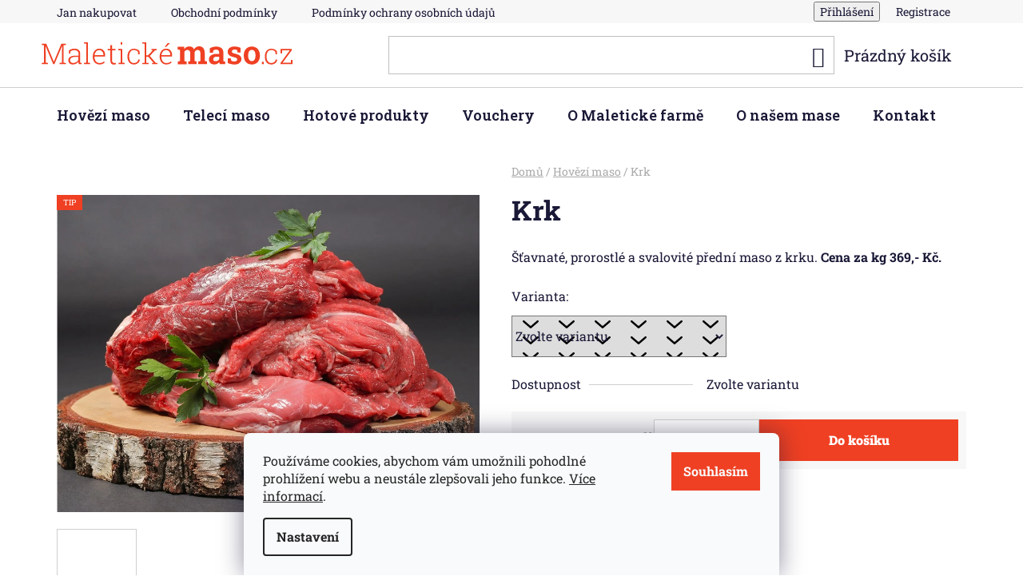

--- FILE ---
content_type: text/html; charset=utf-8
request_url: https://www.maletickemaso.cz/krk/
body_size: 22755
content:
<!doctype html><html lang="cs" dir="ltr" class="header-background-light external-fonts-loaded"><head><meta charset="utf-8" /><meta name="viewport" content="width=device-width,initial-scale=1" /><title>Krk - Maletická farma</title><link rel="preconnect" href="https://cdn.myshoptet.com" /><link rel="dns-prefetch" href="https://cdn.myshoptet.com" /><link rel="preload" href="https://cdn.myshoptet.com/prj/dist/master/cms/libs/jquery/jquery-1.11.3.min.js" as="script" /><link href="https://cdn.myshoptet.com/prj/dist/master/cms/templates/frontend_templates/shared/css/font-face/roboto-slab.css" rel="stylesheet"><link href="https://cdn.myshoptet.com/prj/dist/master/shop/dist/font-shoptet-13.css.3c47e30adfa2e9e2683b.css" rel="stylesheet"><script>
dataLayer = [];
dataLayer.push({'shoptet' : {
    "pageId": 708,
    "pageType": "productDetail",
    "currency": "CZK",
    "currencyInfo": {
        "decimalSeparator": ",",
        "exchangeRate": 1,
        "priceDecimalPlaces": 2,
        "symbol": "K\u010d",
        "symbolLeft": 0,
        "thousandSeparator": " "
    },
    "language": "cs",
    "projectId": 491569,
    "product": {
        "id": 54,
        "guid": "b9a500a4-79ee-11ec-9830-ecf4bbcda94d",
        "hasVariants": true,
        "codes": [
            {
                "code": "54\/0-5",
                "quantity": "2",
                "stocks": [
                    {
                        "id": "ext",
                        "quantity": "2"
                    }
                ]
            },
            {
                "code": "54\/1 K",
                "quantity": "> 5",
                "stocks": [
                    {
                        "id": "ext",
                        "quantity": "> 5"
                    }
                ]
            },
            {
                "code": "54\/1-5",
                "quantity": "1",
                "stocks": [
                    {
                        "id": "ext",
                        "quantity": "1"
                    }
                ]
            },
            {
                "code": "54\/2 K",
                "quantity": "2",
                "stocks": [
                    {
                        "id": "ext",
                        "quantity": "2"
                    }
                ]
            }
        ],
        "name": "Krk",
        "appendix": "",
        "weight": 0,
        "currentCategory": "Vyzr\u00e1l\u00e9 hov\u011bz\u00ed maso",
        "currentCategoryGuid": "7a65dd3b-73b5-11ec-8496-b8ca3a6063f8",
        "defaultCategory": "Vyzr\u00e1l\u00e9 hov\u011bz\u00ed maso",
        "defaultCategoryGuid": "7a65dd3b-73b5-11ec-8496-b8ca3a6063f8",
        "currency": "CZK",
        "priceWithVatMin": 205,
        "priceWithVatMax": 818
    },
    "stocks": [
        {
            "id": "ext",
            "title": "Sklad",
            "isDeliveryPoint": 0,
            "visibleOnEshop": 1
        }
    ],
    "cartInfo": {
        "id": null,
        "freeShipping": false,
        "freeShippingFrom": 0,
        "leftToFreeGift": {
            "formattedPrice": "0 K\u010d",
            "priceLeft": 0
        },
        "freeGift": false,
        "leftToFreeShipping": {
            "priceLeft": 0,
            "dependOnRegion": 0,
            "formattedPrice": "0 K\u010d"
        },
        "discountCoupon": [],
        "getNoBillingShippingPrice": {
            "withoutVat": 0,
            "vat": 0,
            "withVat": 0
        },
        "cartItems": [],
        "taxMode": "ORDINARY"
    },
    "cart": [],
    "customer": {
        "priceRatio": 1,
        "priceListId": 1,
        "groupId": null,
        "registered": false,
        "mainAccount": false
    }
}});
dataLayer.push({'cookie_consent' : {
    "marketing": "denied",
    "analytics": "denied"
}});
document.addEventListener('DOMContentLoaded', function() {
    shoptet.consent.onAccept(function(agreements) {
        if (agreements.length == 0) {
            return;
        }
        dataLayer.push({
            'cookie_consent' : {
                'marketing' : (agreements.includes(shoptet.config.cookiesConsentOptPersonalisation)
                    ? 'granted' : 'denied'),
                'analytics': (agreements.includes(shoptet.config.cookiesConsentOptAnalytics)
                    ? 'granted' : 'denied')
            },
            'event': 'cookie_consent'
        });
    });
});
</script>
<meta property="og:type" content="website"><meta property="og:site_name" content="maletickemaso.cz"><meta property="og:url" content="https://www.maletickemaso.cz/krk/"><meta property="og:title" content="Krk - Maletická farma"><meta name="author" content="Maletická farma"><meta name="web_author" content="Shoptet.cz"><meta name="dcterms.rightsHolder" content="www.maletickemaso.cz"><meta name="robots" content="index,follow"><meta property="og:image" content="https://cdn.myshoptet.com/usr/www.maletickemaso.cz/user/shop/big/54-4_krk-al5i7360.jpg?62189c12"><meta property="og:description" content="Krk. Šťavnaté, prorostlé a svalovité přední maso z krku. Cena za kg 369,- Kč."><meta name="description" content="Krk. Šťavnaté, prorostlé a svalovité přední maso z krku. Cena za kg 369,- Kč."><meta property="product:price:amount" content="204.5"><meta property="product:price:currency" content="CZK"><style>:root {--color-primary: #ef4023;--color-primary-h: 9;--color-primary-s: 86%;--color-primary-l: 54%;--color-primary-hover: #ef4023;--color-primary-hover-h: 9;--color-primary-hover-s: 86%;--color-primary-hover-l: 54%;--color-secondary: #ef4023;--color-secondary-h: 9;--color-secondary-s: 86%;--color-secondary-l: 54%;--color-secondary-hover: #000000;--color-secondary-hover-h: 0;--color-secondary-hover-s: 0%;--color-secondary-hover-l: 0%;--color-tertiary: #9b9b9b;--color-tertiary-h: 0;--color-tertiary-s: 0%;--color-tertiary-l: 61%;--color-tertiary-hover: #656565;--color-tertiary-hover-h: 0;--color-tertiary-hover-s: 0%;--color-tertiary-hover-l: 40%;--color-header-background: #ffffff;--template-font: "Roboto Slab";--template-headings-font: "Roboto Slab";--header-background-url: url("[data-uri]");--cookies-notice-background: #F8FAFB;--cookies-notice-color: #252525;--cookies-notice-button-hover: #27263f;--cookies-notice-link-hover: #3b3a5f;--templates-update-management-preview-mode-content: "Náhled aktualizací šablony je aktivní pro váš prohlížeč."}</style>
    
    <link href="https://cdn.myshoptet.com/prj/dist/master/shop/dist/main-13.less.fdb02770e668ba5a70b5.css" rel="stylesheet" />
            <link href="https://cdn.myshoptet.com/prj/dist/master/shop/dist/mobile-header-v1-13.less.629f2f48911e67d0188c.css" rel="stylesheet" />
    
    <script>var shoptet = shoptet || {};</script>
    <script src="https://cdn.myshoptet.com/prj/dist/master/shop/dist/main-3g-header.js.05f199e7fd2450312de2.js"></script>
<!-- User include --><!-- project html code header -->
<link href="https://fonts.googleapis.com/css?family=Roboto Slab:100,200,500,600&amp;subset=latin-ext" rel="stylesheet">
<link rel="stylesheet" href="https://cdnjs.cloudflare.com/ajax/libs/foundicons/3.0.0/foundation-icons.min.css" integrity="sha512-kDmbIQZ10fxeKP5NSt3+tz77HO42IJiS+YPIirOIKTdokl4LtuXYo3NNvq9mTAF+rzdV1plp0sm9E6nvtVpnFQ==" crossorigin="anonymous" referrerpolicy="no-referrer" />
<link href="/user/documents/upload/style10.css" rel="stylesheet" />
<script type="text/javascript" src="//s7.addthis.com/js/300/addthis_widget.js#pubid=ra-622afe5498e57384"></script>
<style>
.products-block .p-bottom .pr-list-unit {
	font-size: 1.5rem;
	font-weight: 400;
}
.widget-parameter-wrapper .widget-parameter-more.visible {
	position: relative;
	left: -25px;
	top: 5px;
}


#simple-variants-select {
box-shadow: none
}

.simple-variants-select-selected:focus {
	border-color: #009901;
}

.simple-variants-select-selected {
	border: 1px solid #009901;
}

.step.active strong::before {
	color: white !important;
}

.step.completed a {
	color: white !important;
}
.step.completed span {
	color: black !important;
}
.order-icon { font-weight: 400;}
.msg.msg-info {
	border-color: #009901;
	background-color: #009901;
}

.js-validator-msg.msg-info {
 color: #009901 !important;
}

.ok-checkmark-icon {
	position: relative;
	top: -4px;
	margin-right: 10px;
}

.msg.msg-success a {
text-decoration: underline;
}

.order-summary-heading-custom-text {
	text-align: left;
}

.order-summary-heading {
}

.btn-primary {
	background: #EF4023 !important;
  color: white !important;
  transition: all 0.3s;
  text-decoration: none !important;
}

.btn-primary:hover {
	background: #000000 !important;
  border-color: #000000 !important;
  
}
</style>

<!-- /User include --><link rel="shortcut icon" href="/favicon.ico" type="image/x-icon" /><link rel="canonical" href="https://www.maletickemaso.cz/krk/" />    <!-- Global site tag (gtag.js) - Google Analytics -->
    <script async src="https://www.googletagmanager.com/gtag/js?id=G-N0P6XGQF5B"></script>
    <script>
        
        window.dataLayer = window.dataLayer || [];
        function gtag(){dataLayer.push(arguments);}
        

                    console.debug('default consent data');

            gtag('consent', 'default', {"ad_storage":"denied","analytics_storage":"denied","ad_user_data":"denied","ad_personalization":"denied","wait_for_update":500});
            dataLayer.push({
                'event': 'default_consent'
            });
        
        gtag('js', new Date());

        
                gtag('config', 'G-N0P6XGQF5B', {"groups":"GA4","send_page_view":false,"content_group":"productDetail","currency":"CZK","page_language":"cs"});
        
        
        
        
        
        
                    gtag('event', 'page_view', {"send_to":"GA4","page_language":"cs","content_group":"productDetail","currency":"CZK"});
        
                gtag('set', 'currency', 'CZK');

        gtag('event', 'view_item', {
            "send_to": "UA",
            "items": [
                {
                    "id": "54\/0-5",
                    "name": "Krk",
                    "category": "Vyzr\u00e1l\u00e9 hov\u011bz\u00ed maso",
                                                            "variant": "0,5 kg",
                                        "price": 182.59
                }
            ]
        });
        
        
        
        
        
                    gtag('event', 'view_item', {"send_to":"GA4","page_language":"cs","content_group":"productDetail","value":182.59,"currency":"CZK","items":[{"item_id":"54\/0-5","item_name":"Krk","item_category":"Vyzr\u00e1l\u00e9 hov\u011bz\u00ed maso","item_variant":"54\/0-5~0,5 kg","price":182.59,"quantity":1,"index":0}]});
        
        
        
        
        
        
        
        document.addEventListener('DOMContentLoaded', function() {
            if (typeof shoptet.tracking !== 'undefined') {
                for (var id in shoptet.tracking.bannersList) {
                    gtag('event', 'view_promotion', {
                        "send_to": "UA",
                        "promotions": [
                            {
                                "id": shoptet.tracking.bannersList[id].id,
                                "name": shoptet.tracking.bannersList[id].name,
                                "position": shoptet.tracking.bannersList[id].position
                            }
                        ]
                    });
                }
            }

            shoptet.consent.onAccept(function(agreements) {
                if (agreements.length !== 0) {
                    console.debug('gtag consent accept');
                    var gtagConsentPayload =  {
                        'ad_storage': agreements.includes(shoptet.config.cookiesConsentOptPersonalisation)
                            ? 'granted' : 'denied',
                        'analytics_storage': agreements.includes(shoptet.config.cookiesConsentOptAnalytics)
                            ? 'granted' : 'denied',
                                                                                                'ad_user_data': agreements.includes(shoptet.config.cookiesConsentOptPersonalisation)
                            ? 'granted' : 'denied',
                        'ad_personalization': agreements.includes(shoptet.config.cookiesConsentOptPersonalisation)
                            ? 'granted' : 'denied',
                        };
                    console.debug('update consent data', gtagConsentPayload);
                    gtag('consent', 'update', gtagConsentPayload);
                    dataLayer.push(
                        { 'event': 'update_consent' }
                    );
                }
            });
        });
    </script>
</head><body class="desktop id-708 in-hovezi template-13 type-product type-detail one-column-body columns-mobile-2 columns-3 smart-labels-active ums_forms_redesign--off ums_a11y_category_page--on ums_discussion_rating_forms--off ums_flags_display_unification--on ums_a11y_login--on mobile-header-version-1"><noscript>
    <style>
        #header {
            padding-top: 0;
            position: relative !important;
            top: 0;
        }
        .header-navigation {
            position: relative !important;
        }
        .overall-wrapper {
            margin: 0 !important;
        }
        body:not(.ready) {
            visibility: visible !important;
        }
    </style>
    <div class="no-javascript">
        <div class="no-javascript__title">Musíte změnit nastavení vašeho prohlížeče</div>
        <div class="no-javascript__text">Podívejte se na: <a href="https://www.google.com/support/bin/answer.py?answer=23852">Jak povolit JavaScript ve vašem prohlížeči</a>.</div>
        <div class="no-javascript__text">Pokud používáte software na blokování reklam, může být nutné povolit JavaScript z této stránky.</div>
        <div class="no-javascript__text">Děkujeme.</div>
    </div>
</noscript>

        <div id="fb-root"></div>
        <script>
            window.fbAsyncInit = function() {
                FB.init({
                    autoLogAppEvents : true,
                    xfbml            : true,
                    version          : 'v24.0'
                });
            };
        </script>
        <script async defer crossorigin="anonymous" src="https://connect.facebook.net/cs_CZ/sdk.js#xfbml=1&version=v24.0"></script>    <div class="siteCookies siteCookies--bottom siteCookies--light js-siteCookies" role="dialog" data-testid="cookiesPopup" data-nosnippet>
        <div class="siteCookies__form">
            <div class="siteCookies__content">
                <div class="siteCookies__text">
                    <p>Používáme cookies, abychom vám umožnili pohodlné prohlížení webu a neustále zlepšovali jeho funkce. <a href="https://www.maletickemaso.cz/podminky-ochrany-osobnich-udaju/" target="_blank" rel="noopener noreferrer">Více informací</a>.</p>
                </div>
                <p class="siteCookies__links">
                    <button class="siteCookies__link js-cookies-settings" aria-label="Nastavení cookies" data-testid="cookiesSettings">Nastavení</button>
                </p>
            </div>
            <div class="siteCookies__buttonWrap">
                                <button class="siteCookies__button js-cookiesConsentSubmit" value="all" aria-label="Přijmout cookies" data-testid="buttonCookiesAccept">Souhlasím</button>
            </div>
        </div>
        <script>
            document.addEventListener("DOMContentLoaded", () => {
                const siteCookies = document.querySelector('.js-siteCookies');
                document.addEventListener("scroll", shoptet.common.throttle(() => {
                    const st = document.documentElement.scrollTop;
                    if (st > 1) {
                        siteCookies.classList.add('siteCookies--scrolled');
                    } else {
                        siteCookies.classList.remove('siteCookies--scrolled');
                    }
                }, 100));
            });
        </script>
    </div>
<a href="#content" class="skip-link sr-only">Přejít na obsah</a><div class="overall-wrapper"><div class="user-action"><div class="container">
    <div class="user-action-in">
                    <div id="login" class="user-action-login popup-widget login-widget" role="dialog" aria-labelledby="loginHeading">
        <div class="popup-widget-inner">
                            <h2 id="loginHeading">Přihlášení k vašemu účtu</h2><div id="customerLogin"><form action="/action/Customer/Login/" method="post" id="formLoginIncluded" class="csrf-enabled formLogin" data-testid="formLogin"><input type="hidden" name="referer" value="" /><div class="form-group"><div class="input-wrapper email js-validated-element-wrapper no-label"><input type="email" name="email" class="form-control" autofocus placeholder="E-mailová adresa (např. jan@novak.cz)" data-testid="inputEmail" autocomplete="email" required /></div></div><div class="form-group"><div class="input-wrapper password js-validated-element-wrapper no-label"><input type="password" name="password" class="form-control" placeholder="Heslo" data-testid="inputPassword" autocomplete="current-password" required /><span class="no-display">Nemůžete vyplnit toto pole</span><input type="text" name="surname" value="" class="no-display" /></div></div><div class="form-group"><div class="login-wrapper"><button type="submit" class="btn btn-secondary btn-text btn-login" data-testid="buttonSubmit">Přihlásit se</button><div class="password-helper"><a href="/registrace/" data-testid="signup" rel="nofollow">Nová registrace</a><a href="/klient/zapomenute-heslo/" rel="nofollow">Zapomenuté heslo</a></div></div></div></form>
</div>                    </div>
    </div>

                <div id="cart-widget" class="user-action-cart popup-widget cart-widget loader-wrapper" data-testid="popupCartWidget" role="dialog" aria-hidden="true">
            <div class="popup-widget-inner cart-widget-inner place-cart-here">
                <div class="loader-overlay">
                    <div class="loader"></div>
                </div>
            </div>
        </div>
    </div>
</div>
</div><div class="top-navigation-bar" data-testid="topNavigationBar">

    <div class="container">

                            <div class="top-navigation-menu">
                <ul class="top-navigation-bar-menu">
                                            <li class="top-navigation-menu-item-27">
                            <a href="/jak-nakupovat/" title="Jan nakupovat">Jan nakupovat</a>
                        </li>
                                            <li class="top-navigation-menu-item-39">
                            <a href="/obchodni-podminky/" title="Obchodní podmínky">Obchodní podmínky</a>
                        </li>
                                            <li class="top-navigation-menu-item-691">
                            <a href="/podminky-ochrany-osobnich-udaju/" title="Podmínky ochrany osobních údajů ">Podmínky ochrany osobních údajů </a>
                        </li>
                                    </ul>
                <div class="top-navigation-menu-trigger">Více</div>
                <ul class="top-navigation-bar-menu-helper"></ul>
            </div>
        
        <div class="top-navigation-tools">
                        <button class="top-nav-button top-nav-button-login toggle-window" type="button" data-target="login" aria-haspopup="dialog" aria-controls="login" aria-expanded="false" data-testid="signin"><span>Přihlášení</span></button>
    <a href="/registrace/" class="top-nav-button top-nav-button-register" data-testid="headerSignup">Registrace</a>
        </div>

    </div>

</div>
<header id="header">
        <div class="header-top">
            <div class="container navigation-wrapper header-top-wrapper">
                <div class="site-name"><a href="/" data-testid="linkWebsiteLogo"><img src="https://cdn.myshoptet.com/usr/www.maletickemaso.cz/user/logos/maleticke-maso-lg-hor-1.svg" alt="Maletická farma" fetchpriority="low" /></a></div>                <div class="search" itemscope itemtype="https://schema.org/WebSite">
                    <meta itemprop="headline" content="Vyzrálé hovězí maso"/><meta itemprop="url" content="https://www.maletickemaso.cz"/><meta itemprop="text" content="Krk. Šťavnaté, prorostlé a svalovité přední maso z krku. Cena za kg 369,- Kč."/>                    <form action="/action/ProductSearch/prepareString/" method="post"
    id="formSearchForm" class="search-form compact-form js-search-main"
    itemprop="potentialAction" itemscope itemtype="https://schema.org/SearchAction" data-testid="searchForm">
    <fieldset>
        <meta itemprop="target"
            content="https://www.maletickemaso.cz/vyhledavani/?string={string}"/>
        <input type="hidden" name="language" value="cs"/>
        
            
    <span class="search-input-icon" aria-hidden="true"></span>

<input
    type="search"
    name="string"
        class="query-input form-control search-input js-search-input"
    placeholder="Napište, co hledáte"
    autocomplete="off"
    required
    itemprop="query-input"
    aria-label="Vyhledávání"
    data-testid="searchInput"
>
            <button type="submit" class="btn btn-default search-button" data-testid="searchBtn">Hledat</button>
        
    </fieldset>
</form>
                </div>
                <div class="navigation-buttons">
                    <a href="#" class="toggle-window" data-target="search" data-testid="linkSearchIcon"><span class="sr-only">Hledat</span></a>
                        
    <a href="/kosik/" class="btn btn-icon toggle-window cart-count" data-target="cart" data-hover="true" data-redirect="true" data-testid="headerCart" rel="nofollow" aria-haspopup="dialog" aria-expanded="false" aria-controls="cart-widget">
        
                <span class="sr-only">Nákupní košík</span>
        
            <span class="cart-price visible-lg-inline-block" data-testid="headerCartPrice">
                                    Prázdný košík                            </span>
        
    
            </a>
                    <a href="#" class="toggle-window" data-target="navigation" data-testid="hamburgerMenu"></a>
                </div>
            </div>
        </div>
        <div class="header-bottom">
            <div class="container navigation-wrapper header-bottom-wrapper js-navigation-container">
                <nav id="navigation" aria-label="Hlavní menu" data-collapsible="true"><div class="navigation-in menu"><ul class="menu-level-1" role="menubar" data-testid="headerMenuItems"><li class="menu-item-708" role="none"><a href="/hovezi/" class="active" data-testid="headerMenuItem" role="menuitem" aria-expanded="false"><b>Hovězí maso</b></a></li>
<li class="menu-item-711" role="none"><a href="/teleci/" data-testid="headerMenuItem" role="menuitem" aria-expanded="false"><b>Telecí maso</b></a></li>
<li class="menu-item-735" role="none"><a href="/hotove-produkty/" data-testid="headerMenuItem" role="menuitem" aria-expanded="false"><b>Hotové produkty</b></a></li>
<li class="menu-item-738" role="none"><a href="/vouchery/" data-testid="headerMenuItem" role="menuitem" aria-expanded="false"><b>Vouchery</b></a></li>
<li class="menu-item-723" role="none"><a href="/o-maleticke-farme/" data-testid="headerMenuItem" role="menuitem" aria-expanded="false"><b>O Maletické farmě</b></a></li>
<li class="menu-item-732" role="none"><a href="/o-nasem-mase/" data-testid="headerMenuItem" role="menuitem" aria-expanded="false"><b>O našem mase</b></a></li>
<li class="menu-item-29" role="none"><a href="/kontakt/" data-testid="headerMenuItem" role="menuitem" aria-expanded="false"><b>Kontakt</b></a></li>
</ul>
    <ul class="navigationActions" role="menu">
                            <li role="none">
                                    <a href="/login/?backTo=%2Fkrk%2F" rel="nofollow" data-testid="signin" role="menuitem"><span>Přihlášení</span></a>
                            </li>
                        </ul>
</div><span class="navigation-close"></span></nav><div class="menu-helper" data-testid="hamburgerMenu"><span>Více</span></div>
            </div>
        </div>
    </header><!-- / header -->


<div id="content-wrapper" class="container content-wrapper">
    
                                <div class="breadcrumbs" itemscope itemtype="https://schema.org/BreadcrumbList">
                                                                            <span id="navigation-first" data-basetitle="Maletická farma" itemprop="itemListElement" itemscope itemtype="https://schema.org/ListItem">
                <a href="/" itemprop="item" ><span itemprop="name">Domů</span></a>
                <span class="navigation-bullet">/</span>
                <meta itemprop="position" content="1" />
            </span>
                                <span id="navigation-1" itemprop="itemListElement" itemscope itemtype="https://schema.org/ListItem">
                <a href="/hovezi/" itemprop="item" data-testid="breadcrumbsSecondLevel"><span itemprop="name">Hovězí maso</span></a>
                <span class="navigation-bullet">/</span>
                <meta itemprop="position" content="2" />
            </span>
                                            <span id="navigation-2" itemprop="itemListElement" itemscope itemtype="https://schema.org/ListItem" data-testid="breadcrumbsLastLevel">
                <meta itemprop="item" content="https://www.maletickemaso.cz/krk/" />
                <meta itemprop="position" content="3" />
                <span itemprop="name" data-title="Krk">Krk <span class="appendix"></span></span>
            </span>
            </div>
            
    <div class="content-wrapper-in">
                <main id="content" class="content wide">
                                                                                                                                                                            
<div class="p-detail" itemscope itemtype="https://schema.org/Product">

    
    <meta itemprop="name" content="Krk" />
    <meta itemprop="category" content="Úvodní stránka &gt; Hovězí maso &gt; Krk" />
    <meta itemprop="url" content="https://www.maletickemaso.cz/krk/" />
    <meta itemprop="image" content="https://cdn.myshoptet.com/usr/www.maletickemaso.cz/user/shop/big/54-4_krk-al5i7360.jpg?62189c12" />
            <meta itemprop="description" content="Šťavnaté, prorostlé a svalovité přední maso z krku. Cena za kg 369,- Kč." />
                                                                                                        
<div class="p-detail-inner">

    <div class="p-data-wrapper">

        <div class="p-detail-inner-header">
            <h1>
                  Krk            </h1>
            <div class="ratings-and-brand">
                                            </div>
        </div>

                    <div class="p-short-description" data-testid="productCardShortDescr">
                <p>Šťavnaté, prorostlé a svalovité přední maso z krku. <strong>Cena za kg 369,- Kč.</strong></p>
            </div>
        
        <form action="/action/Cart/addCartItem/" method="post" id="product-detail-form" class="pr-action csrf-enabled" data-testid="formProduct">
            <meta itemprop="productID" content="54" /><meta itemprop="identifier" content="b9a500a4-79ee-11ec-9830-ecf4bbcda94d" /><span itemprop="offers" itemscope itemtype="https://schema.org/Offer"><meta itemprop="sku" content="54/0-5" /><link itemprop="availability" href="https://schema.org/InStock" /><meta itemprop="url" content="https://www.maletickemaso.cz/krk/" /><meta itemprop="price" content="204.50" /><meta itemprop="priceCurrency" content="CZK" /><link itemprop="itemCondition" href="https://schema.org/NewCondition" /></span><span itemprop="offers" itemscope itemtype="https://schema.org/Offer"><meta itemprop="sku" content="54/1 K" /><link itemprop="availability" href="https://schema.org/InStock" /><meta itemprop="url" content="https://www.maletickemaso.cz/krk/" /><meta itemprop="price" content="409.00" /><meta itemprop="priceCurrency" content="CZK" /><link itemprop="itemCondition" href="https://schema.org/NewCondition" /></span><span itemprop="offers" itemscope itemtype="https://schema.org/Offer"><meta itemprop="sku" content="54/1-5" /><link itemprop="availability" href="https://schema.org/InStock" /><meta itemprop="url" content="https://www.maletickemaso.cz/krk/" /><meta itemprop="price" content="613.50" /><meta itemprop="priceCurrency" content="CZK" /><link itemprop="itemCondition" href="https://schema.org/NewCondition" /></span><span itemprop="offers" itemscope itemtype="https://schema.org/Offer"><meta itemprop="sku" content="54/2 K" /><link itemprop="availability" href="https://schema.org/InStock" /><meta itemprop="url" content="https://www.maletickemaso.cz/krk/" /><meta itemprop="price" content="818.00" /><meta itemprop="priceCurrency" content="CZK" /><link itemprop="itemCondition" href="https://schema.org/NewCondition" /></span><input type="hidden" name="productId" value="54" /><input type="hidden" name="priceId" value="526" /><input type="hidden" name="language" value="cs" />

            <div class="p-variants-block">

                
                    
                        <div class="variant-list variant-not-chosen-anchor">
                            <span class="variant-label">Varianta:</span>
                            <div id="simple-variants" class="clearfix">
                                                                    <select name="priceId" class="form-control" id="simple-variants-select" data-testid="selectVariant"><option value="" data-disable-button="1" data-disable-reason="Zvolte variantu" data-index="0"data-codeid="526">Zvolte variantu</option><option value="526" data-index="1"data-min="1"data-max="9999"data-decimals="0"data-codeid="526"data-stock="-1"data-customerprice="204.5"data-haspromotion="">0,5 kg&nbsp;- Skladem&nbsp;2 ks&nbsp; (204,50 Kč)</option><option value="529" data-index="2"data-min="1"data-max="9999"data-decimals="0"data-codeid="529"data-stock="-1"data-customerprice="409"data-haspromotion="">1 kg&nbsp;- Skladem&nbsp;&gt; 5 ks&nbsp; (409 Kč)</option><option value="532" data-index="3"data-min="1"data-max="9999"data-decimals="0"data-codeid="532"data-stock="-1"data-customerprice="613.5"data-haspromotion="">1,5 kg&nbsp;- Skladem&nbsp;1 ks&nbsp; (613,50 Kč)</option><option value="535" data-index="4"data-min="1"data-max="9999"data-decimals="0"data-codeid="535"data-stock="-1"data-customerprice="818"data-haspromotion="">2 kg&nbsp;- Skladem&nbsp;2 ks&nbsp; (818 Kč)</option></select>
                                                            </div>
                        </div>

                    
                    
                    
                    
                
            </div>

            <table class="detail-parameters ">
                <tbody>
                                            <tr>
                            <th>
                                <span class="row-header-label">
                                    Dostupnost                                </span>
                            </th>
                            <td>
                                

                                                <span class="choose-variant
 no-display 1">
                <span class="availability-label" style="color: #009901">
                                            Skladem
                                    </span>
                    <span class="availability-amount" data-testid="numberAvailabilityAmount">(2&nbsp;ks)</span>
            </span>
                                            <span class="choose-variant
 no-display 2">
                <span class="availability-label" style="color: #009901">
                                            Skladem
                                    </span>
                    <span class="availability-amount" data-testid="numberAvailabilityAmount">(&gt;5&nbsp;ks)</span>
            </span>
                                            <span class="choose-variant
 no-display 3">
                <span class="availability-label" style="color: #009901">
                                            Skladem
                                    </span>
                    <span class="availability-amount" data-testid="numberAvailabilityAmount">(1&nbsp;ks)</span>
            </span>
                                            <span class="choose-variant
 no-display 4">
                <span class="availability-label" style="color: #009901">
                                            Skladem
                                    </span>
                    <span class="availability-amount" data-testid="numberAvailabilityAmount">(2&nbsp;ks)</span>
            </span>
                <span class="choose-variant default-variant">
            <span class="availability-label">
                Zvolte variantu            </span>
        </span>
                                </td>
                        </tr>
                    
                                        
                    
                </tbody>
            </table>

                                        
            <div class="p-to-cart-block" data-testid="divAddToCart">
                                    <div class="p-final-price-wrapper">
                                                                        <strong class="price-final" data-testid="productCardPrice">
                                                            <span class="price-final-holder choose-variant
 no-display 1">
                        204,50 Kč
                        

                    </span>
                                                                <span class="price-final-holder choose-variant
 no-display 2">
                        409 Kč
                        

                    </span>
                                                                <span class="price-final-holder choose-variant
 no-display 3">
                        613,50 Kč
                        

                    </span>
                                                                <span class="price-final-holder choose-variant
 no-display 4">
                        818 Kč
                        

                    </span>
                                        <span class="price-final-holder choose-variant default-variant">
                        od <span class="nowrap">204,50 Kč</span>    

            </span>
            </strong>
                                                    <span class="price-measure">
                    
                        </span>
                        
                    </div>
                
                                                            <div class="add-to-cart">
                            
<span class="quantity">
    <span
        class="increase-tooltip js-increase-tooltip"
        data-trigger="manual"
        data-container="body"
        data-original-title="Není možné zakoupit více než 9999 ks."
        aria-hidden="true"
        role="tooltip"
        data-testid="tooltip">
    </span>

    <span
        class="decrease-tooltip js-decrease-tooltip"
        data-trigger="manual"
        data-container="body"
        data-original-title="Minimální množství, které lze zakoupit, je 1 ks."
        aria-hidden="true"
        role="tooltip"
        data-testid="tooltip">
    </span>
    <label>
        <input
            type="number"
            name="amount"
            value="1"
            class="amount"
            autocomplete="off"
            data-decimals="0"
                        step="1"
            min="1"
            max="9999"
            aria-label="Množství"
            data-testid="cartAmount"/>
    </label>

    <button
        class="increase"
        type="button"
        aria-label="Zvýšit množství o 1"
        data-testid="increase">
            <span class="increase__sign">&plus;</span>
    </button>

    <button
        class="decrease"
        type="button"
        aria-label="Snížit množství o 1"
        data-testid="decrease">
            <span class="decrease__sign">&minus;</span>
    </button>
</span>
                        </div>
                                                    <button type="submit" class="btn btn-conversion add-to-cart-button" data-testid="buttonAddToCart" aria-label="Do košíku Krk">Do košíku</button>
                                                                        </div>


        </form>

        
        

        <div class="buttons-wrapper social-buttons-wrapper">
            <div class="link-icons" data-testid="productDetailActionIcons">
    <a href="#" class="link-icon print" title="Tisknout produkt"><span>Tisk</span></a>
    <a href="/krk:dotaz/" class="link-icon chat" title="Mluvit s prodejcem" rel="nofollow"><span>Zeptat se</span></a>
                <a href="#" class="link-icon share js-share-buttons-trigger" title="Sdílet produkt"><span>Sdílet</span></a>
    </div>
                <div class="social-buttons no-display">
                    <div class="facebook">
                <div
            data-layout="button"
        class="fb-share-button"
    >
</div>

            </div>
                    <div class="pinterest">
                                    
<a href="//www.pinterest.com/pin/create/button/?url=https%3A%2F%2Fwww.maletickemaso.cz%2Fkrk%2F&amp;media=https%3A%2F%2Fcdn.myshoptet.com%2Fusr%2Fwww.maletickemaso.cz%2Fuser%2Fshop%2Fbig%2F54-4_krk-al5i7360.jpg%3F62189c12&description=&lt;p&gt;Šťavnaté, prorostlé a svalovité přední maso z krku. &lt;strong&gt;Cena za kg 369,- Kč.&lt;/strong&gt;&lt;/p&gt;" class="pin-it-button" data-pin-lang="cs" data-pin-do="buttonPin" data-pin-count="not shown"></a>
<script async defer src="//assets.pinterest.com/js/pinit.js" data-pin-build="parsePinBtns"></script>

            </div>
                    <div class="twitter">
                <script>
        window.twttr = (function(d, s, id) {
            var js, fjs = d.getElementsByTagName(s)[0],
                t = window.twttr || {};
            if (d.getElementById(id)) return t;
            js = d.createElement(s);
            js.id = id;
            js.src = "https://platform.twitter.com/widgets.js";
            fjs.parentNode.insertBefore(js, fjs);
            t._e = [];
            t.ready = function(f) {
                t._e.push(f);
            };
            return t;
        }(document, "script", "twitter-wjs"));
        </script>

<a
    href="https://twitter.com/share"
    class="twitter-share-button"
        data-lang="cs"
    data-url="https://www.maletickemaso.cz/krk/"
>Tweet</a>

            </div>
                                <div class="close-wrapper">
        <a href="#" class="close-after js-share-buttons-trigger" title="Sdílet produkt">Zavřít</a>
    </div>

            </div>
        </div>

        <div class="buttons-wrapper cofidis-buttons-wrapper">
                    </div>

        <div class="buttons-wrapper hledejceny-buttons-wrapper">
                    </div>

    </div> 
    <div class="p-image-wrapper">

        <div class="p-detail-inner-header-mobile">
            <div class="h1">
                  Krk            </div>
            <div class="ratings-and-brand">
                                            </div>
        </div>

        
        <div class="p-image" style="" data-testid="mainImage">
            

<a href="https://cdn.myshoptet.com/usr/www.maletickemaso.cz/user/shop/big/54-4_krk-al5i7360.jpg?62189c12" class="p-main-image cloud-zoom" data-href="https://cdn.myshoptet.com/usr/www.maletickemaso.cz/user/shop/orig/54-4_krk-al5i7360.jpg?62189c12"><img src="https://cdn.myshoptet.com/usr/www.maletickemaso.cz/user/shop/big/54-4_krk-al5i7360.jpg?62189c12" alt="krk AL5I7360" width="1024" height="768"  fetchpriority="high" />
</a>            
                <div class="flags flags-default">            <span class="flag flag-tip">
            Tip
    </span>
        
                        
    </div>
    

            

    

        </div>
        <div class="row">
            
    <div class="col-sm-12 p-thumbnails-wrapper">

        <div class="p-thumbnails">

            <div class="p-thumbnails-inner">

                <div>
                                                                                        <a href="https://cdn.myshoptet.com/usr/www.maletickemaso.cz/user/shop/big/54-4_krk-al5i7360.jpg?62189c12" class="p-thumbnail highlighted">
                            <img src="data:image/svg+xml,%3Csvg%20width%3D%22100%22%20height%3D%22100%22%20xmlns%3D%22http%3A%2F%2Fwww.w3.org%2F2000%2Fsvg%22%3E%3C%2Fsvg%3E" alt="krk AL5I7360" width="100" height="100"  data-src="https://cdn.myshoptet.com/usr/www.maletickemaso.cz/user/shop/related/54-4_krk-al5i7360.jpg?62189c12" fetchpriority="low" />
                        </a>
                        <a href="https://cdn.myshoptet.com/usr/www.maletickemaso.cz/user/shop/big/54-4_krk-al5i7360.jpg?62189c12" class="cbox-gal" data-gallery="lightbox[gallery]" data-alt="krk AL5I7360"></a>
                                                                    <a href="https://cdn.myshoptet.com/usr/www.maletickemaso.cz/user/shop/big/54-3_krk-al5i7357.jpg?62189c12" class="p-thumbnail">
                            <img src="data:image/svg+xml,%3Csvg%20width%3D%22100%22%20height%3D%22100%22%20xmlns%3D%22http%3A%2F%2Fwww.w3.org%2F2000%2Fsvg%22%3E%3C%2Fsvg%3E" alt="krk AL5I7357" width="100" height="100"  data-src="https://cdn.myshoptet.com/usr/www.maletickemaso.cz/user/shop/related/54-3_krk-al5i7357.jpg?62189c12" fetchpriority="low" />
                        </a>
                        <a href="https://cdn.myshoptet.com/usr/www.maletickemaso.cz/user/shop/big/54-3_krk-al5i7357.jpg?62189c12" class="cbox-gal" data-gallery="lightbox[gallery]" data-alt="krk AL5I7357"></a>
                                                                    <a href="https://cdn.myshoptet.com/usr/www.maletickemaso.cz/user/shop/big/54-1_krk-al5i7353.jpg?62189c11" class="p-thumbnail">
                            <img src="data:image/svg+xml,%3Csvg%20width%3D%22100%22%20height%3D%22100%22%20xmlns%3D%22http%3A%2F%2Fwww.w3.org%2F2000%2Fsvg%22%3E%3C%2Fsvg%3E" alt="krk AL5I7353" width="100" height="100"  data-src="https://cdn.myshoptet.com/usr/www.maletickemaso.cz/user/shop/related/54-1_krk-al5i7353.jpg?62189c11" fetchpriority="low" />
                        </a>
                        <a href="https://cdn.myshoptet.com/usr/www.maletickemaso.cz/user/shop/big/54-1_krk-al5i7353.jpg?62189c11" class="cbox-gal" data-gallery="lightbox[gallery]" data-alt="krk AL5I7353"></a>
                                                                    <a href="https://cdn.myshoptet.com/usr/www.maletickemaso.cz/user/shop/big/54-2_krk-al5i7355.jpg?62189c11" class="p-thumbnail">
                            <img src="data:image/svg+xml,%3Csvg%20width%3D%22100%22%20height%3D%22100%22%20xmlns%3D%22http%3A%2F%2Fwww.w3.org%2F2000%2Fsvg%22%3E%3C%2Fsvg%3E" alt="krk AL5I7355" width="100" height="100"  data-src="https://cdn.myshoptet.com/usr/www.maletickemaso.cz/user/shop/related/54-2_krk-al5i7355.jpg?62189c11" fetchpriority="low" />
                        </a>
                        <a href="https://cdn.myshoptet.com/usr/www.maletickemaso.cz/user/shop/big/54-2_krk-al5i7355.jpg?62189c11" class="cbox-gal" data-gallery="lightbox[gallery]" data-alt="krk AL5I7355"></a>
                                                                    <a href="https://cdn.myshoptet.com/usr/www.maletickemaso.cz/user/shop/big/54_krk-al5i7352.jpg?62189c11" class="p-thumbnail">
                            <img src="data:image/svg+xml,%3Csvg%20width%3D%22100%22%20height%3D%22100%22%20xmlns%3D%22http%3A%2F%2Fwww.w3.org%2F2000%2Fsvg%22%3E%3C%2Fsvg%3E" alt="krk AL5I7352" width="100" height="100"  data-src="https://cdn.myshoptet.com/usr/www.maletickemaso.cz/user/shop/related/54_krk-al5i7352.jpg?62189c11" fetchpriority="low" />
                        </a>
                        <a href="https://cdn.myshoptet.com/usr/www.maletickemaso.cz/user/shop/big/54_krk-al5i7352.jpg?62189c11" class="cbox-gal" data-gallery="lightbox[gallery]" data-alt="krk AL5I7352"></a>
                                    </div>

            </div>

            <a href="#" class="thumbnail-prev"></a>
            <a href="#" class="thumbnail-next"></a>

        </div>

    </div>

        </div>

    </div>

</div>

    
        

    
            
    <div class="shp-tabs-wrapper p-detail-tabs-wrapper">
        <div class="row">
            <div class="col-sm-12 shp-tabs-row responsive-nav">
                <div class="shp-tabs-holder">
    <ul id="p-detail-tabs" class="shp-tabs p-detail-tabs visible-links" role="tablist">
                            <li class="shp-tab active" data-testid="tabDescription">
                <a href="#description" class="shp-tab-link" role="tab" data-toggle="tab">Popis</a>
            </li>
                                                                                                                         <li class="shp-tab" data-testid="tabDiscussion">
                                <a href="#productDiscussion" class="shp-tab-link" role="tab" data-toggle="tab">Diskuze</a>
            </li>
                                        </ul>
</div>
            </div>
            <div class="col-sm-12 ">
                <div id="tab-content" class="tab-content">
                                                                                                            <div id="description" class="tab-pane fade in active" role="tabpanel">
        <div class="description-inner">
            <div class="basic-description">
                
    
                                    <p>Velmi oblíbené maso pro svou šťavnatost, a snadné pečení. Nebojte se přidat velké množství zeleniny, maso se tak provoní a získá výbornou chuť. Je vhodný i pro přípravu gulášů, "trhaného" masa anebo namletý k přípravě hamburgerů.</p>
<p><span style="font-size: 10pt;">Poznámka: Uvedená hmotnost každého balíčku je přibližná neboť při porcování může dojít k váhové odchylce. Více informací v <a href="https://www.maletickemaso.cz/jak-nakupovat/">Jak nakupovat</a>.</span></p>
                            </div>
            
    
        </div>
    </div>
                                                                                                                                                    <div id="productDiscussion" class="tab-pane fade" role="tabpanel" data-testid="areaDiscussion">
        <div id="discussionWrapper" class="discussion-wrapper unveil-wrapper" data-parent-tab="productDiscussion" data-testid="wrapperDiscussion">
                                    
    <div class="discussionContainer js-discussion-container" data-editorid="discussion">
                    <p data-testid="textCommentNotice">Buďte první, kdo napíše příspěvek k této položce. </p>
                                                        <div class="add-comment discussion-form-trigger" data-unveil="discussion-form" aria-expanded="false" aria-controls="discussion-form" role="button">
                <span class="link-like comment-icon" data-testid="buttonAddComment">Přidat komentář</span>
                        </div>
                        <div id="discussion-form" class="discussion-form vote-form js-hidden">
                            <form action="/action/ProductDiscussion/addPost/" method="post" id="formDiscussion" data-testid="formDiscussion">
    <input type="hidden" name="formId" value="9" />
    <input type="hidden" name="discussionEntityId" value="54" />
            <div class="row">
        <div class="form-group col-xs-12 col-sm-6">
            <input type="text" name="fullName" value="" id="fullName" class="form-control" placeholder="Jméno" data-testid="inputUserName"/>
                        <span class="no-display">Nevyplňujte toto pole:</span>
            <input type="text" name="surname" value="" class="no-display" />
        </div>
        <div class="form-group js-validated-element-wrapper no-label col-xs-12 col-sm-6">
            <input type="email" name="email" value="" id="email" class="form-control js-validate-required" placeholder="E-mail" data-testid="inputEmail"/>
        </div>
        <div class="col-xs-12">
            <div class="form-group">
                <input type="text" name="title" id="title" class="form-control" placeholder="Název" data-testid="inputTitle" />
            </div>
            <div class="form-group no-label js-validated-element-wrapper">
                <textarea name="message" id="message" class="form-control js-validate-required" rows="7" placeholder="Komentář" data-testid="inputMessage"></textarea>
            </div>
                                <div class="form-group js-validated-element-wrapper consents consents-first">
            <input
                type="hidden"
                name="consents[]"
                id="discussionConsents37"
                value="37"
                                                        data-special-message="validatorConsent"
                            />
                                        <label for="discussionConsents37" class="whole-width">
                                        Vložením komentáře souhlasíte s <a href="/podminky-ochrany-osobnich-udaju/" rel="noopener noreferrer">podmínkami ochrany osobních údajů</a>
                </label>
                    </div>
                            <fieldset class="box box-sm box-bg-default">
    <h4>Bezpečnostní kontrola</h4>
    <div class="form-group captcha-image">
        <img src="[data-uri]" alt="" data-testid="imageCaptcha" width="150" height="40"  fetchpriority="low" />
    </div>
    <div class="form-group js-validated-element-wrapper smart-label-wrapper">
        <label for="captcha"><span class="required-asterisk">Opište text z obrázku</span></label>
        <input type="text" id="captcha" name="captcha" class="form-control js-validate js-validate-required">
    </div>
</fieldset>
            <div class="form-group">
                <input type="submit" value="Odeslat komentář" class="btn btn-sm btn-primary" data-testid="buttonSendComment" />
            </div>
        </div>
    </div>
</form>

                    </div>
                    </div>

        </div>
    </div>
                                                        </div>
            </div>
        </div>
    </div>

    
                    
    
    
</div>
                    </main>
    </div>
    
            
    
</div>
        
        
                            <footer id="footer">
                    <h2 class="sr-only">Zápatí</h2>
                    
                                                                <div class="container footer-rows">
                            
                


<div class="row custom-footer elements-1">
                    
        <div class="custom-footer__topProducts col-sm-12">
                                                                                                                    <div class="top-products-wrapper js-top10" >
        <h4><span>Top 10 produktů</span></h4>
        <ol class="top-products">
                            <li class="display-image">
                                            <a href="/hrudi/" class="top-products-image">
                            <img src="data:image/svg+xml,%3Csvg%20width%3D%22100%22%20height%3D%22100%22%20xmlns%3D%22http%3A%2F%2Fwww.w3.org%2F2000%2Fsvg%22%3E%3C%2Fsvg%3E" alt="hrudi AL5I7348" width="100" height="100"  data-src="https://cdn.myshoptet.com/usr/www.maletickemaso.cz/user/shop/related/93-1_hrudi-al5i7348.jpg?62189a82" fetchpriority="low" />
                        </a>
                                        <a href="/hrudi/" class="top-products-content">
                        <span class="top-products-name">  Hrudí</span>
                        
                                                        <strong>
                                175 Kč
                                

                            </strong>
                                                    
                    </a>
                </li>
                            <li class="display-image">
                                            <a href="/ossobuco/" class="top-products-image">
                            <img src="data:image/svg+xml,%3Csvg%20width%3D%22100%22%20height%3D%22100%22%20xmlns%3D%22http%3A%2F%2Fwww.w3.org%2F2000%2Fsvg%22%3E%3C%2Fsvg%3E" alt="ossobuco AL5I7403" width="100" height="100"  data-src="https://cdn.myshoptet.com/usr/www.maletickemaso.cz/user/shop/related/111-2_ossobuco-al5i7403.jpg?62189d6e" fetchpriority="low" />
                        </a>
                                        <a href="/ossobuco/" class="top-products-content">
                        <span class="top-products-name">  Ossobuco</span>
                        
                                                        <strong>
                                199,50 Kč
                                

                            </strong>
                                                    
                    </a>
                </li>
                            <li class="display-image">
                                            <a href="/t-bone-steak/" class="top-products-image">
                            <img src="data:image/svg+xml,%3Csvg%20width%3D%22100%22%20height%3D%22100%22%20xmlns%3D%22http%3A%2F%2Fwww.w3.org%2F2000%2Fsvg%22%3E%3C%2Fsvg%3E" alt="t bone steak AL5I7477" width="100" height="100"  data-src="https://cdn.myshoptet.com/usr/www.maletickemaso.cz/user/shop/related/135-7_t-bone-steak-al5i7477.jpg?6218a035" fetchpriority="low" />
                        </a>
                                        <a href="/t-bone-steak/" class="top-products-content">
                        <span class="top-products-name">  T-Bone steak</span>
                        
                                                        <strong>
                                959 Kč
                                

                            </strong>
                                                    
                    </a>
                </li>
                            <li class="display-image">
                                            <a href="/vysoky-rostenec-vcelku/" class="top-products-image">
                            <img src="data:image/svg+xml,%3Csvg%20width%3D%22100%22%20height%3D%22100%22%20xmlns%3D%22http%3A%2F%2Fwww.w3.org%2F2000%2Fsvg%22%3E%3C%2Fsvg%3E" alt="vysoky rostenec v celku AL5I7377" width="100" height="100"  data-src="https://cdn.myshoptet.com/usr/www.maletickemaso.cz/user/shop/related/126_vysoky-rostenec-v-celku-al5i7377.jpg?6218a0d3" fetchpriority="low" />
                        </a>
                                        <a href="/vysoky-rostenec-vcelku/" class="top-products-content">
                        <span class="top-products-name">  Vysoký roštěnec vcelku</span>
                        
                                                        <strong>
                                439,50 Kč
                                

                            </strong>
                                                    
                    </a>
                </li>
                            <li class="display-image">
                                            <a href="/zadni-kyta-platky/" class="top-products-image">
                            <img src="data:image/svg+xml,%3Csvg%20width%3D%22100%22%20height%3D%22100%22%20xmlns%3D%22http%3A%2F%2Fwww.w3.org%2F2000%2Fsvg%22%3E%3C%2Fsvg%3E" alt="zadni kyta platky AL5I7290" width="100" height="100"  data-src="https://cdn.myshoptet.com/usr/www.maletickemaso.cz/user/shop/related/75-1_zadni-kyta-platky-al5i7290.jpg?6218a136" fetchpriority="low" />
                        </a>
                                        <a href="/zadni-kyta-platky/" class="top-products-content">
                        <span class="top-products-name">  Zadní kýta plátky</span>
                        
                                                        <strong>
                                324,50 Kč
                                

                            </strong>
                                                    
                    </a>
                </li>
                            <li class="display-image">
                                            <a href="/kimchi/" class="top-products-image">
                            <img src="data:image/svg+xml,%3Csvg%20width%3D%22100%22%20height%3D%22100%22%20xmlns%3D%22http%3A%2F%2Fwww.w3.org%2F2000%2Fsvg%22%3E%3C%2Fsvg%3E" alt="Kimchi 7329" width="100" height="100"  data-src="https://cdn.myshoptet.com/usr/www.maletickemaso.cz/user/shop/related/240-1_kimchi-7329.jpg?65699f15" fetchpriority="low" />
                        </a>
                                        <a href="/kimchi/" class="top-products-content">
                        <span class="top-products-name">  Kimchi</span>
                        
                                                        <strong>
                                89 Kč
                                

                            </strong>
                                                    
                    </a>
                </li>
                            <li class="display-image">
                                            <a href="/krenova-omacka-s-hovezim-masem/" class="top-products-image">
                            <img src="data:image/svg+xml,%3Csvg%20width%3D%22100%22%20height%3D%22100%22%20xmlns%3D%22http%3A%2F%2Fwww.w3.org%2F2000%2Fsvg%22%3E%3C%2Fsvg%3E" alt="Křenová omáčka s hovězím masem 7320" width="100" height="100"  data-src="https://cdn.myshoptet.com/usr/www.maletickemaso.cz/user/shop/related/237-1_krenova-omacka-s-hovezim-masem-7320.jpg?65699f35" fetchpriority="low" />
                        </a>
                                        <a href="/krenova-omacka-s-hovezim-masem/" class="top-products-content">
                        <span class="top-products-name">  Křenová omáčka s hovězím masem</span>
                        
                                                        <strong>
                                149 Kč
                                

                            </strong>
                                                    
                    </a>
                </li>
                            <li class="display-image">
                                            <a href="/bolonska-omacka/" class="top-products-image">
                            <img src="data:image/svg+xml,%3Csvg%20width%3D%22100%22%20height%3D%22100%22%20xmlns%3D%22http%3A%2F%2Fwww.w3.org%2F2000%2Fsvg%22%3E%3C%2Fsvg%3E" alt="Boloňská omáčka 7324" width="100" height="100"  data-src="https://cdn.myshoptet.com/usr/www.maletickemaso.cz/user/shop/related/234-1_bolonska-omacka-7324.jpg?65699ef6" fetchpriority="low" />
                        </a>
                                        <a href="/bolonska-omacka/" class="top-products-content">
                        <span class="top-products-name">  Boloňská omáčka</span>
                        
                                                        <strong>
                                99 Kč
                                

                            </strong>
                                                    
                    </a>
                </li>
                            <li class="display-image">
                                            <a href="/boeuf-bourguignon/" class="top-products-image">
                            <img src="data:image/svg+xml,%3Csvg%20width%3D%22100%22%20height%3D%22100%22%20xmlns%3D%22http%3A%2F%2Fwww.w3.org%2F2000%2Fsvg%22%3E%3C%2Fsvg%3E" alt="Boeuf bourguignon 7331" width="100" height="100"  data-src="https://cdn.myshoptet.com/usr/www.maletickemaso.cz/user/shop/related/228_boeuf-bourguignon-7331.jpg?65699ed4" fetchpriority="low" />
                        </a>
                                        <a href="/boeuf-bourguignon/" class="top-products-content">
                        <span class="top-products-name">  Boeuf bourguignon</span>
                        
                                                        <strong>
                                159 Kč
                                

                            </strong>
                                                    
                    </a>
                </li>
                            <li class="display-image">
                                            <a href="/zauzene-trhane-hovezi/" class="top-products-image">
                            <img src="data:image/svg+xml,%3Csvg%20width%3D%22100%22%20height%3D%22100%22%20xmlns%3D%22http%3A%2F%2Fwww.w3.org%2F2000%2Fsvg%22%3E%3C%2Fsvg%3E" alt="Zauzené trhané hovězí 7327" width="100" height="100"  data-src="https://cdn.myshoptet.com/usr/www.maletickemaso.cz/user/shop/related/225-1_zauzene-trhane-hovezi-7327.jpg?65699f72" fetchpriority="low" />
                        </a>
                                        <a href="/zauzene-trhane-hovezi/" class="top-products-content">
                        <span class="top-products-name">  Zauzené trhané hovězí</span>
                        
                                                        <strong>
                                139 Kč
                                

                            </strong>
                                                    
                    </a>
                </li>
                    </ol>
    </div>

                                                        </div>
    </div>
                        </div>
                                        
            
                    
    <div class="footer-bottom">
        <div class="container">
            <span id="signature" style="display: inline-block !important; visibility: visible !important;"><a href="https://www.shoptet.cz/?utm_source=footer&utm_medium=link&utm_campaign=create_by_shoptet" class="image" target="_blank"><img src="data:image/svg+xml,%3Csvg%20width%3D%2217%22%20height%3D%2217%22%20xmlns%3D%22http%3A%2F%2Fwww.w3.org%2F2000%2Fsvg%22%3E%3C%2Fsvg%3E" data-src="https://cdn.myshoptet.com/prj/dist/master/cms/img/common/logo/shoptetLogo.svg" width="17" height="17" alt="Shoptet" class="vam" fetchpriority="low" /></a><a href="https://www.shoptet.cz/?utm_source=footer&utm_medium=link&utm_campaign=create_by_shoptet" class="title" target="_blank">Vytvořil Shoptet</a></span>
            <span class="copyright" data-testid="textCopyright">
                Copyright 2026 <strong>Maletická farma</strong>. Všechna práva vyhrazena.                                    <a href="#" class="cookies-settings js-cookies-settings" data-testid="cookiesSettings">Upravit nastavení cookies</a>
                            </span>
        </div>
    </div>

                    
                                            
                </footer>
                <!-- / footer -->
                    
        </div>
        <!-- / overall-wrapper -->

                    <script src="https://cdn.myshoptet.com/prj/dist/master/cms/libs/jquery/jquery-1.11.3.min.js"></script>
                <script>var shoptet = shoptet || {};shoptet.abilities = {"about":{"generation":3,"id":"13"},"config":{"category":{"product":{"image_size":"detail"}},"navigation_breakpoint":767,"number_of_active_related_products":4,"product_slider":{"autoplay":false,"autoplay_speed":3000,"loop":true,"navigation":true,"pagination":true,"shadow_size":10}},"elements":{"recapitulation_in_checkout":true},"feature":{"directional_thumbnails":false,"extended_ajax_cart":false,"extended_search_whisperer":true,"fixed_header":false,"images_in_menu":true,"product_slider":true,"simple_ajax_cart":true,"smart_labels":true,"tabs_accordion":true,"tabs_responsive":true,"top_navigation_menu":true,"user_action_fullscreen":false}};shoptet.design = {"template":{"name":"Disco","colorVariant":"13-seven"},"layout":{"homepage":"catalog3","subPage":"catalog3","productDetail":"catalog3"},"colorScheme":{"conversionColor":"#ef4023","conversionColorHover":"#000000","color1":"#ef4023","color2":"#ef4023","color3":"#9b9b9b","color4":"#656565"},"fonts":{"heading":"Roboto Slab","text":"Roboto Slab"},"header":{"backgroundImage":"https:\/\/www.maletickemaso.czdata:image\/gif;base64,R0lGODlhAQABAIAAAAAAAP\/\/\/yH5BAEAAAAALAAAAAABAAEAAAIBRAA7","image":null,"logo":"https:\/\/www.maletickemaso.czuser\/logos\/maleticke-maso-lg-hor-1.svg","color":"#ffffff"},"background":{"enabled":false,"color":null,"image":null}};shoptet.config = {};shoptet.events = {};shoptet.runtime = {};shoptet.content = shoptet.content || {};shoptet.updates = {};shoptet.messages = [];shoptet.messages['lightboxImg'] = "Obrázek";shoptet.messages['lightboxOf'] = "z";shoptet.messages['more'] = "Více";shoptet.messages['cancel'] = "Zrušit";shoptet.messages['removedItem'] = "Položka byla odstraněna z košíku.";shoptet.messages['discountCouponWarning'] = "Zapomněli jste uplatnit slevový kupón. Pro pokračování jej uplatněte pomocí tlačítka vedle vstupního pole, nebo jej smažte.";shoptet.messages['charsNeeded'] = "Prosím, použijte minimálně 3 znaky!";shoptet.messages['invalidCompanyId'] = "Neplané IČ, povoleny jsou pouze číslice";shoptet.messages['needHelp'] = "Potřebujete pomoc?";shoptet.messages['showContacts'] = "Zobrazit kontakty";shoptet.messages['hideContacts'] = "Skrýt kontakty";shoptet.messages['ajaxError'] = "Došlo k chybě; obnovte prosím stránku a zkuste to znovu.";shoptet.messages['variantWarning'] = "Zvolte prosím variantu produktu.";shoptet.messages['chooseVariant'] = "Zvolte variantu";shoptet.messages['unavailableVariant'] = "Tato varianta není dostupná a není možné ji objednat.";shoptet.messages['withVat'] = "včetně DPH";shoptet.messages['withoutVat'] = "bez DPH";shoptet.messages['toCart'] = "Do košíku";shoptet.messages['emptyCart'] = "Prázdný košík";shoptet.messages['change'] = "Změnit";shoptet.messages['chosenBranch'] = "Zvolená pobočka";shoptet.messages['validatorRequired'] = "Povinné pole";shoptet.messages['validatorEmail'] = "Prosím vložte platnou e-mailovou adresu";shoptet.messages['validatorUrl'] = "Prosím vložte platnou URL adresu";shoptet.messages['validatorDate'] = "Prosím vložte platné datum";shoptet.messages['validatorNumber'] = "Vložte číslo";shoptet.messages['validatorDigits'] = "Prosím vložte pouze číslice";shoptet.messages['validatorCheckbox'] = "Zadejte prosím všechna povinná pole";shoptet.messages['validatorConsent'] = "Bez souhlasu nelze odeslat.";shoptet.messages['validatorPassword'] = "Hesla se neshodují";shoptet.messages['validatorInvalidPhoneNumber'] = "Vyplňte prosím platné telefonní číslo bez předvolby.";shoptet.messages['validatorInvalidPhoneNumberSuggestedRegion'] = "Neplatné číslo — navržený region: %1";shoptet.messages['validatorInvalidCompanyId'] = "Neplatné IČ, musí být ve tvaru jako %1";shoptet.messages['validatorFullName'] = "Nezapomněli jste příjmení?";shoptet.messages['validatorHouseNumber'] = "Prosím zadejte správné číslo domu";shoptet.messages['validatorZipCode'] = "Zadané PSČ neodpovídá zvolené zemi";shoptet.messages['validatorShortPhoneNumber'] = "Telefonní číslo musí mít min. 8 znaků";shoptet.messages['choose-personal-collection'] = "Prosím vyberte místo doručení u osobního odběru, není zvoleno.";shoptet.messages['choose-external-shipping'] = "Upřesněte prosím vybraný způsob dopravy";shoptet.messages['choose-ceska-posta'] = "Pobočka České Pošty není určena, zvolte prosím některou";shoptet.messages['choose-hupostPostaPont'] = "Pobočka Maďarské pošty není vybrána, zvolte prosím nějakou";shoptet.messages['choose-postSk'] = "Pobočka Slovenské pošty není zvolena, vyberte prosím některou";shoptet.messages['choose-ulozenka'] = "Pobočka Uloženky nebyla zvolena, prosím vyberte některou";shoptet.messages['choose-zasilkovna'] = "Pobočka Zásilkovny nebyla zvolena, prosím vyberte některou";shoptet.messages['choose-ppl-cz'] = "Pobočka PPL ParcelShop nebyla vybrána, vyberte prosím jednu";shoptet.messages['choose-glsCz'] = "Pobočka GLS ParcelShop nebyla zvolena, prosím vyberte některou";shoptet.messages['choose-dpd-cz'] = "Ani jedna z poboček služby DPD Parcel Shop nebyla zvolená, prosím vyberte si jednu z možností.";shoptet.messages['watchdogType'] = "Je zapotřebí vybrat jednu z možností u sledování produktu.";shoptet.messages['watchdog-consent-required'] = "Musíte zaškrtnout všechny povinné souhlasy";shoptet.messages['watchdogEmailEmpty'] = "Prosím vyplňte e-mail";shoptet.messages['privacyPolicy'] = 'Musíte souhlasit s ochranou osobních údajů';shoptet.messages['amountChanged'] = '(množství bylo změněno)';shoptet.messages['unavailableCombination'] = 'Není k dispozici v této kombinaci';shoptet.messages['specifyShippingMethod'] = 'Upřesněte dopravu';shoptet.messages['PIScountryOptionMoreBanks'] = 'Možnost platby z %1 bank';shoptet.messages['PIScountryOptionOneBank'] = 'Možnost platby z 1 banky';shoptet.messages['PIScurrencyInfoCZK'] = 'V měně CZK lze zaplatit pouze prostřednictvím českých bank.';shoptet.messages['PIScurrencyInfoHUF'] = 'V měně HUF lze zaplatit pouze prostřednictvím maďarských bank.';shoptet.messages['validatorVatIdWaiting'] = "Ověřujeme";shoptet.messages['validatorVatIdValid'] = "Ověřeno";shoptet.messages['validatorVatIdInvalid'] = "DIČ se nepodařilo ověřit, i přesto můžete objednávku dokončit";shoptet.messages['validatorVatIdInvalidOrderForbid'] = "Zadané DIČ nelze nyní ověřit, protože služba ověřování je dočasně nedostupná. Zkuste opakovat zadání později, nebo DIČ vymažte s vaši objednávku dokončete v režimu OSS. Případně kontaktujte prodejce.";shoptet.messages['validatorVatIdInvalidOssRegime'] = "Zadané DIČ nemůže být ověřeno, protože služba ověřování je dočasně nedostupná. Vaše objednávka bude dokončena v režimu OSS. Případně kontaktujte prodejce.";shoptet.messages['previous'] = "Předchozí";shoptet.messages['next'] = "Následující";shoptet.messages['close'] = "Zavřít";shoptet.messages['imageWithoutAlt'] = "Tento obrázek nemá popisek";shoptet.messages['newQuantity'] = "Nové množství:";shoptet.messages['currentQuantity'] = "Aktuální množství:";shoptet.messages['quantityRange'] = "Prosím vložte číslo v rozmezí %1 a %2";shoptet.messages['skipped'] = "Přeskočeno";shoptet.messages.validator = {};shoptet.messages.validator.nameRequired = "Zadejte jméno a příjmení.";shoptet.messages.validator.emailRequired = "Zadejte e-mailovou adresu (např. jan.novak@example.com).";shoptet.messages.validator.phoneRequired = "Zadejte telefonní číslo.";shoptet.messages.validator.messageRequired = "Napište komentář.";shoptet.messages.validator.descriptionRequired = shoptet.messages.validator.messageRequired;shoptet.messages.validator.captchaRequired = "Vyplňte bezpečnostní kontrolu.";shoptet.messages.validator.consentsRequired = "Potvrďte svůj souhlas.";shoptet.messages.validator.scoreRequired = "Zadejte počet hvězdiček.";shoptet.messages.validator.passwordRequired = "Zadejte heslo, které bude obsahovat min. 4 znaky.";shoptet.messages.validator.passwordAgainRequired = shoptet.messages.validator.passwordRequired;shoptet.messages.validator.currentPasswordRequired = shoptet.messages.validator.passwordRequired;shoptet.messages.validator.birthdateRequired = "Zadejte datum narození.";shoptet.messages.validator.billFullNameRequired = "Zadejte jméno a příjmení.";shoptet.messages.validator.deliveryFullNameRequired = shoptet.messages.validator.billFullNameRequired;shoptet.messages.validator.billStreetRequired = "Zadejte název ulice.";shoptet.messages.validator.deliveryStreetRequired = shoptet.messages.validator.billStreetRequired;shoptet.messages.validator.billHouseNumberRequired = "Zadejte číslo domu.";shoptet.messages.validator.deliveryHouseNumberRequired = shoptet.messages.validator.billHouseNumberRequired;shoptet.messages.validator.billZipRequired = "Zadejte PSČ.";shoptet.messages.validator.deliveryZipRequired = shoptet.messages.validator.billZipRequired;shoptet.messages.validator.billCityRequired = "Zadejte název města.";shoptet.messages.validator.deliveryCityRequired = shoptet.messages.validator.billCityRequired;shoptet.messages.validator.companyIdRequired = "Zadejte IČ.";shoptet.messages.validator.vatIdRequired = "Zadejte DIČ.";shoptet.messages.validator.billCompanyRequired = "Zadejte název společnosti.";shoptet.messages['loading'] = "Načítám…";shoptet.messages['stillLoading'] = "Stále načítám…";shoptet.messages['loadingFailed'] = "Načtení se nezdařilo. Zkuste to znovu.";shoptet.messages['productsSorted'] = "Produkty seřazeny.";shoptet.messages['formLoadingFailed'] = "Formulář se nepodařilo načíst. Zkuste to prosím znovu.";shoptet.messages.moreInfo = "Více informací";shoptet.config.orderingProcess = {active: false,step: false};shoptet.config.documentsRounding = '3';shoptet.config.documentPriceDecimalPlaces = '0';shoptet.config.thousandSeparator = ' ';shoptet.config.decSeparator = ',';shoptet.config.decPlaces = '2';shoptet.config.decPlacesSystemDefault = '2';shoptet.config.currencySymbol = 'Kč';shoptet.config.currencySymbolLeft = '0';shoptet.config.defaultVatIncluded = 1;shoptet.config.defaultProductMaxAmount = 9999;shoptet.config.inStockAvailabilityId = -1;shoptet.config.defaultProductMaxAmount = 9999;shoptet.config.inStockAvailabilityId = -1;shoptet.config.cartActionUrl = '/action/Cart';shoptet.config.advancedOrderUrl = '/action/Cart/GetExtendedOrder/';shoptet.config.cartContentUrl = '/action/Cart/GetCartContent/';shoptet.config.stockAmountUrl = '/action/ProductStockAmount/';shoptet.config.addToCartUrl = '/action/Cart/addCartItem/';shoptet.config.removeFromCartUrl = '/action/Cart/deleteCartItem/';shoptet.config.updateCartUrl = '/action/Cart/setCartItemAmount/';shoptet.config.addDiscountCouponUrl = '/action/Cart/addDiscountCoupon/';shoptet.config.setSelectedGiftUrl = '/action/Cart/setSelectedGift/';shoptet.config.rateProduct = '/action/ProductDetail/RateProduct/';shoptet.config.customerDataUrl = '/action/OrderingProcess/step2CustomerAjax/';shoptet.config.registerUrl = '/registrace/';shoptet.config.agreementCookieName = 'site-agreement';shoptet.config.cookiesConsentUrl = '/action/CustomerCookieConsent/';shoptet.config.cookiesConsentIsActive = 1;shoptet.config.cookiesConsentOptAnalytics = 'analytics';shoptet.config.cookiesConsentOptPersonalisation = 'personalisation';shoptet.config.cookiesConsentOptNone = 'none';shoptet.config.cookiesConsentRefuseDuration = 7;shoptet.config.cookiesConsentName = 'CookiesConsent';shoptet.config.agreementCookieExpire = 30;shoptet.config.cookiesConsentSettingsUrl = '/cookies-settings/';shoptet.config.fonts = {"google":{"attributes":"300,400,700,900:latin-ext","families":["Roboto Slab"],"urls":["https:\/\/cdn.myshoptet.com\/prj\/dist\/master\/cms\/templates\/frontend_templates\/shared\/css\/font-face\/roboto-slab.css"]},"custom":{"families":["shoptet"],"urls":["https:\/\/cdn.myshoptet.com\/prj\/dist\/master\/shop\/dist\/font-shoptet-13.css.3c47e30adfa2e9e2683b.css"]}};shoptet.config.mobileHeaderVersion = '1';shoptet.config.fbCAPIEnabled = false;shoptet.config.fbPixelEnabled = false;shoptet.config.fbCAPIUrl = '/action/FacebookCAPI/';shoptet.content.regexp = /strana-[0-9]+[\/]/g;shoptet.content.colorboxHeader = '<div class="colorbox-html-content">';shoptet.content.colorboxFooter = '</div>';shoptet.customer = {};shoptet.csrf = shoptet.csrf || {};shoptet.csrf.token = 'csrf_TEWZJn88d03aae4dc4ff0729';shoptet.csrf.invalidTokenModal = '<div><h2>Přihlaste se prosím znovu</h2><p>Omlouváme se, ale Váš CSRF token pravděpodobně vypršel. Abychom mohli udržet Vaši bezpečnost na co největší úrovni potřebujeme, abyste se znovu přihlásili.</p><p>Děkujeme za pochopení.</p><div><a href="/login/?backTo=%2Fkrk%2F">Přihlášení</a></div></div> ';shoptet.csrf.formsSelector = 'csrf-enabled';shoptet.csrf.submitListener = true;shoptet.csrf.validateURL = '/action/ValidateCSRFToken/Index/';shoptet.csrf.refreshURL = '/action/RefreshCSRFTokenNew/Index/';shoptet.csrf.enabled = false;shoptet.config.googleAnalytics ||= {};shoptet.config.googleAnalytics.isGa4Enabled = true;shoptet.config.googleAnalytics.route ||= {};shoptet.config.googleAnalytics.route.ua = "UA";shoptet.config.googleAnalytics.route.ga4 = "GA4";shoptet.config.ums_a11y_category_page = true;shoptet.config.discussion_rating_forms = false;shoptet.config.ums_forms_redesign = false;shoptet.config.showPriceWithoutVat = '';shoptet.config.ums_a11y_login = true;</script>
        
        
        
        

                    <script src="https://cdn.myshoptet.com/prj/dist/master/shop/dist/main-3g.js.d30081754cb01c7aa255.js"></script>
    <script src="https://cdn.myshoptet.com/prj/dist/master/cms/templates/frontend_templates/shared/js/jqueryui/i18n/datepicker-cs.js"></script>
        
<script>if (window.self !== window.top) {const script = document.createElement('script');script.type = 'module';script.src = "https://cdn.myshoptet.com/prj/dist/master/shop/dist/editorPreview.js.e7168e827271d1c16a1d.js";document.body.appendChild(script);}</script>                        
                                                    <!-- User include -->
        <div class="container">
            <!-- service 1012(643) html code footer -->
<script src="https://shoptet.gopaycdn.com/temp/static/js/AppShoptet.js?v=1.6.2"></script>
<!-- project html code footer -->
<script>
$(document).ready(function() {
  //*$("#signature").css("display", "none");  #Podpis shoptet - dle VOP podmínek je potřeba nechat
    
  var $window = $(window);
  var windowsize = $window.width();
  if (windowsize < 768) {
  	$(".navigationActions").append('<li><a href="/jak-nakupovat/"><span>Jak nakupovat</span></a></li>');
    $(".navigationActions").append('<li><a href="/obchodni-podminky/"><span>Obchodní podmínky</span></a></li>');
    $(".navigationActions").append('<li><a href="/podminky-ochrany-osobnich-udaju/"><span>Podmínky ochrany osobních údajů</span></a></li>');
    $(".navigation-in.menu .menu-level-1").append('<li class="menu-item-29"><a class="call-link burger-call-link" href="tel:+420 777 272 938" target="_blank" rel="noopener noreferrer"><img class="phone-icon" src="/user/documents/upload/phone.svg" />+420 777 272 938</a></li>');
    
  }   
  if (windowsize < 946 && windowsize >= 768) {
  	$(".menu-helper .menu-level-1").append('<li class="menu-item-29"><a class="call-link dropdown-call-link" href="tel:+420 777 272 938" target="_blank" rel="noopener noreferrer"><img class="phone-icon" src="/user/documents/upload/phone.svg" />+420 777 272 938</a></li>');
  } 
  
  if (windowsize >= 946) {
  	$(".navigation-in.menu").append('<a class="call-link" href="tel:+420 777 272 938" target="_blank" rel="noopener noreferrer"><img class="phone-icon" src="/user/documents/upload/phone.svg" />+420 777 272 938</a>');
  } 
  
  $(".products-wrapper.product-slider-holder.has-navigation").append('<div class="btn-all-products"><a href="/hovezi/"><div class="btn btn-cart add-to-cart-button">Zobrazit celou nabídku</div></a></div>');
  $(".footer-bottom .container").append('<div class="addthis_inline_share_toolbox_au34 soc-buttons"></div>');

  $("img").each(function(k, el) {
  	if($(el).attr("src").includes("missing_images")){
      $(el).css("visibility", "hidden")
    }
  })
  
  $('#simple-variants-select').on('change', function() {
    if(this.value){
    	$('#simple-variants-select').addClass( "simple-variants-select-selected" );
    }
    else{
    	$('#simple-variants-select').removeClass( "simple-variants-select-selected" );
    }
  });
  $('.msg .msg-success').append('<a href="/jak-nakupovat/"><div class="show-cart">Zobrazit košík</div></a>');
  $('.order-summary-heading').replaceWith('<h1 class="order-summary-heading"><img class="ok-checkmark-icon" src="/user/documents/upload/ok.svg">Objednávka odeslána</h1>');
  
  
  $('.content-inner').find('.recapitulation-wrapper').last().prev().prepend('<p class="order-summary-heading-custom-text">Budeme Vás v co nejkratší možné době telefonicky kontaktovat ohledně upřesnění a termínu dodání.</p>');
  $('.order-summary-heading-custom-text').parent().css("margin-top", "0px");
});

$(window).load(function(){
  $("img").each(function(k, el) {
  	if($(el).attr("src").includes("missing_images")){
      let temp = $(el).attr("src");
      temp = temp.replace("cms/img/common/missing_images", "user/documents/upload")
      $(el).attr("src", temp);
      setTimeout(function(){
        $(el).css("visibility", "unset")
      }, 50);      
    }
  });
});

$('.query-input.form-control.search-input.js-search-input').removeAttr('placeholder');
$('#billFullName').change(function($event){ 
	if($(this).val()){ $('#billFullName').parent().addClass( "populated"); }
  else{ $('#billFullName').parent().removeClass( "populated"); }
});
$('#email').change(function($event){ 
	if($(this).val()){ $('#email').parent().addClass( "populated"); }
  else{ $('#email').parent().removeClass( "populated"); }
});
$('#phone').change(function($event){ 
	if($(this).val()){ $('#phone').parent().parent().addClass( "populated"); }
  else{ $('#phone').parent().parent().removeClass( "populated"); }
});
$('#billStreet').change(function($event){ 
	if($(this).val()){ $('#billStreet').parent().addClass( "populated"); }
  else{ $('#billStreet').parent().removeClass( "populated"); }
});
$('#billCity').change(function($event){ 
	if($(this).val()){ $('#billCity').parent().addClass( "populated"); }
  else{ $('#billCity').parent().removeClass( "populated"); }
});
$('#billZip').change(function($event){ 
	if($(this).val()){ $('#billZip').parent().addClass( "populated"); }
  else{ $('#billZip').parent().removeClass( "populated"); }
});


$( "p:contains('Máte nějaké otázky')" ).html("Máte nějaké otázky?");
</script>

        </div>
        <!-- /User include -->

        
        
        
        <div class="messages">
            
        </div>

        <div id="screen-reader-announcer" class="sr-only" aria-live="polite" aria-atomic="true"></div>

            <script id="trackingScript" data-products='{"products":{"526":{"content_category":"Vyzrálé hovězí maso","content_type":"product","content_name":"Krk 0,5 kg","base_name":"Krk","variant":"0,5 kg","manufacturer":null,"content_ids":["54\/0-5"],"guid":"b9a500a4-79ee-11ec-9830-ecf4bbcda94d","visibility":1,"value":"204.5","valueWoVat":"182.59","facebookPixelVat":false,"currency":"CZK","base_id":54,"category_path":["Vyzrálé hovězí maso"]},"529":{"content_category":"Vyzrálé hovězí maso","content_type":"product","content_name":"Krk 1 kg","base_name":"Krk","variant":"1 kg","manufacturer":null,"content_ids":["54\/1 K"],"guid":"b9a500a4-79ee-11ec-9830-ecf4bbcda94d","visibility":1,"value":"409","valueWoVat":"365.18","facebookPixelVat":false,"currency":"CZK","base_id":54,"category_path":["Vyzrálé hovězí maso"]},"532":{"content_category":"Vyzrálé hovězí maso","content_type":"product","content_name":"Krk 1,5 kg","base_name":"Krk","variant":"1,5 kg","manufacturer":null,"content_ids":["54\/1-5"],"guid":"b9a500a4-79ee-11ec-9830-ecf4bbcda94d","visibility":1,"value":"613.5","valueWoVat":"547.77","facebookPixelVat":false,"currency":"CZK","base_id":54,"category_path":["Vyzrálé hovězí maso"]},"535":{"content_category":"Vyzrálé hovězí maso","content_type":"product","content_name":"Krk 2 kg","base_name":"Krk","variant":"2 kg","manufacturer":null,"content_ids":["54\/2 K"],"guid":"b9a500a4-79ee-11ec-9830-ecf4bbcda94d","visibility":1,"value":"818","valueWoVat":"730.36","facebookPixelVat":false,"currency":"CZK","base_id":54,"category_path":["Vyzrálé hovězí maso"]},"484":{"content_category":"Vyzrálé hovězí maso","content_type":"product","content_name":"Hrudí","base_name":"Hrudí","variant":"0,5 kg","manufacturer":null,"content_ids":["93\/0-5"],"guid":null,"visibility":1,"value":"175","valueWoVat":"156.25","facebookPixelVat":false,"currency":"CZK","base_id":93,"category_path":["Vyzrálé hovězí maso"]},"562":{"content_category":"Vyzrálé hovězí maso","content_type":"product","content_name":"Ossobuco","base_name":"Ossobuco","variant":"0,5 kg","manufacturer":null,"content_ids":["111\/0-5"],"guid":null,"visibility":1,"value":"199.5","valueWoVat":"178.13","facebookPixelVat":false,"currency":"CZK","base_id":111,"category_path":["Vyzrálé hovězí maso"]},"234":{"content_category":"Vyzrálé hovězí maso","content_type":"product","content_name":"T-Bone steak","base_name":"T-Bone steak","variant":null,"manufacturer":null,"content_ids":["135"],"guid":null,"visibility":1,"value":"959","valueWoVat":"856.25","facebookPixelVat":false,"currency":"CZK","base_id":135,"category_path":["Vyzrálé hovězí maso"]},"721":{"content_category":"Vyzrálé hovězí maso","content_type":"product","content_name":"Vysoký roštěnec vcelku","base_name":"Vysoký roštěnec vcelku","variant":"0,5 kg","manufacturer":null,"content_ids":["126\/0-5"],"guid":null,"visibility":1,"value":"439.5","valueWoVat":"392.41","facebookPixelVat":false,"currency":"CZK","base_id":126,"category_path":["Vyzrálé hovězí maso"]},"309":{"content_category":"Vyzrálé hovězí maso","content_type":"product","content_name":"Zadní kýta plátky","base_name":"Zadní kýta plátky","variant":"0,5 kg","manufacturer":null,"content_ids":["75\/0-5"],"guid":null,"visibility":1,"value":"324.5","valueWoVat":"289.73","facebookPixelVat":false,"currency":"CZK","base_id":75,"category_path":["Vyzrálé hovězí maso"]},"435":{"content_category":"Vyzrálé hovězí maso","content_type":"product","content_name":"Kimchi","base_name":"Kimchi","variant":null,"manufacturer":null,"content_ids":["238"],"guid":null,"visibility":1,"value":"89","valueWoVat":"79.46","facebookPixelVat":false,"currency":"CZK","base_id":240,"category_path":["Hotové produkty"]},"432":{"content_category":"Vyzrálé hovězí maso","content_type":"product","content_name":"Křenová omáčka s hovězím masem","base_name":"Křenová omáčka s hovězím masem","variant":null,"manufacturer":null,"content_ids":["237"],"guid":null,"visibility":1,"value":"149","valueWoVat":"133.04","facebookPixelVat":false,"currency":"CZK","base_id":237,"category_path":["Hotové produkty"]},"429":{"content_category":"Vyzrálé hovězí maso","content_type":"product","content_name":"Boloňská omáčka","base_name":"Boloňská omáčka","variant":null,"manufacturer":null,"content_ids":["234"],"guid":null,"visibility":1,"value":"99","valueWoVat":"88.39","facebookPixelVat":false,"currency":"CZK","base_id":234,"category_path":["Hotové produkty"]},"423":{"content_category":"Vyzrálé hovězí maso","content_type":"product","content_name":"Boeuf bourguignon","base_name":"Boeuf bourguignon","variant":null,"manufacturer":null,"content_ids":["228"],"guid":null,"visibility":1,"value":"159","valueWoVat":"141.96","facebookPixelVat":false,"currency":"CZK","base_id":228,"category_path":["Hotové produkty"]},"420":{"content_category":"Vyzrálé hovězí maso","content_type":"product","content_name":"Zauzené trhané hovězí","base_name":"Zauzené trhané hovězí","variant":null,"manufacturer":null,"content_ids":["225"],"guid":null,"visibility":1,"value":"139","valueWoVat":"124.11","facebookPixelVat":false,"currency":"CZK","base_id":225,"category_path":["Hotové produkty"]}},"banners":{},"lists":[{"id":"top10","name":"top10","price_ids":[484,562,234,721,309,435,432,429,423,420],"isMainListing":false,"offset":0}]}'>
        if (typeof shoptet.tracking.processTrackingContainer === 'function') {
            shoptet.tracking.processTrackingContainer(
                document.getElementById('trackingScript').getAttribute('data-products')
            );
        } else {
            console.warn('Tracking script is not available.');
        }
    </script>
    </body>
</html>


--- FILE ---
content_type: text/css; charset=utf-8
request_url: https://www.maletickemaso.cz/user/documents/upload/style10.css
body_size: 1856
content:
.btn.btn-conversion { color:#fff; }
.phone-icon {
	top: -2px;
	position: relative;
	right: 5px;
}
#cboxLoadedContent { overflow: hidden !important; }
.soc-buttons { float: right; }
 body.navigation-hovered::before { opacity: 0; }
.homepage-group-title { font-weight: 400; }
.add-to-cart-button { color: white !important; }
.white-button { color: #ef4023 !important; background-color: white !important; }
.white-button:hover { border: 1px solid #ef4023 !important; }
.product .name { font-size: 20px; }
.product .p-desc { font-weight: 300; line-height: 25.2px; }
.copyright { font-size: 14px; }
.banners-row .col-sm-4 { padding-left: 5px; }
.banners-row .col-sm-4 .next-to-carousel-banners div:last-child{ padding-top: 5px; }
.pagination a { background-color: white; font-weight: 500; }
.pagination a:hover { background-color: white; }
.pagination strong { background-color: white; font-weight: 500; }
.pagination .pagination-link { font-weight: 400; }
.pagination-top .pagination-link { background-color: white; }
.pagination-top:hover .pagination-link { background-color: white; }
.pagination-top strong { background-color: white; }
.pagination-top:hover strong { background-color: white; }
.link-icon.print { display: none; }
.price-final-holder { font-size: 28px; }
.cart-widget-button .btn-conversion { color: white !important; }
.btn.btn-conversion.next-step-forward { color: white !important; }
.btn.btn-conversion.next-step-finish { color: white !important; }
.order-complete-links a.btn-conversion { color: white !important; }
.empty-content-category .btn-default { color: white !important; border: none; }
.empty-content-404 .btn-default { color: white !important; border: none; }
.pagination-loader .load-products { color: white !important; border: none; }
.submit-wrapper .btn-primary { color: white; background-color: #ef4023; border: none; }
.submit-wrapper .btn-primary:hover { background-color: #000; color: white; }
.searchWhisperer__buttonWrapper .btn.searchWhisperer__button { color: white !important; border: none; }
.about-us-paragraph { column-count: 2; }
.empty-content-404 h2::after { content: none; }
.image-404 { margin-bottom: 30px; }
.empty-content.empty-content-404 { position: relative; }
.title-404 { position: absolute; top: -77px; left: 53px; color: #aaa; font-size: 14px; font-weight: 400; }
.welcome-wrapper .welcome h1 { font-weight: 400; font-size: 34px; }
.category-title { font-weight: 400; font-size: 34px; }
.content-inner h1 { font-weight: 400; font-size: 34px; }
.products-block div .p .p-bottom { padding-top: 10px; }
.columns-mobile-2 .product-slider-holder .products-block .p .name { height: 34px; }
.products-block div .p .name { height: 34px; }
.banners-row .carousel { margin-top: 1px; }
.contact-holder { width: 50%; }
.contact-holder p { margin: 0 0 10px !important; }
#formContact .form-group { margin-bottom: 11px; }
.siteCookies__button { border-radius: 0; background-color: #ef4023; }
.siteCookies__button:hover { background-color: #000; }
.js-cookiesConsentSubmit.cookiesSetting__button { border-radius: 0; background-color: #ef4023; }
.js-cookiesConsentSubmit.cookiesSetting__button:hover { background-color: #000; }
.cookiesSetting__button--green.cookiesSetting__button {
	border-radius: 0;
	background-color: white;
	color: #ef4023;
	border: 1px solid #ef4023;
}
.cookiesSetting__button--green.cookiesSetting__button:hover {
	border-radius: 0;
	background-color: white;
	color: #ef4023;
	border: 1px solid #ef4023;
}

.flag.flag-tip {
	background-color: #ef4023;
}
.empty-content-category { display: none; }

.call-link {
  position: absolute;
  color: #ef4023 !important;
  z-index: 1000;
  top: 0px;
  right: 0px;
  font-size: 18px;
  margin-top: 25px;
}
.burger-call-link {
	width: 100% !important;
	margin-top: 0px;
	padding-top: 2rem !important;
	padding-bottom: 2rem !important;
  top: 0px !important;
}
.dropdown-call-link { width: unset !important; }

.widget-parameter-wrapper { margin: 13px 0 21px; }
.widget-parameter-wrapper .widget-parameter-value a { padding-right: 26px; padding-left: 26px !important; color: white; text-decoration: none !important; line-height: 38px; }
.widget-parameter-wrapper .widget-parameter-value a:hover { text-decoration: none !important; }
.widget-parameter-wrapper .widget-parameter-value {
  height: 38px;
  background-color: #ef4023;
  color: white;
}
.widget-parameter-wrapper .widget-parameter-value:not(:last-child) { margin-right: 10px; }
.widget-parameter-wrapper .widget-parameter-value:hover {
  background-color: #000;
  -webkit-transition: all 0.3s ease-out;
  -o-transition: all 0.3s ease-out;
  transition: all 0.3s ease-out;
}
.form-group.js-validated-element-wrapper input { margin-top: -9px; }
.form-group textarea { margin-top: -9px; }
.form-group.js-validated-element-wrapper { margin-bottom: 11px; }
.menu-helper .menu-level-1 {
height: 100px;
}
.product-slider-pagination { margin-top: 0px !important; }
.product-slider-pagination .pagination-button { width: 12px !important; height: 12px !important; border-radius: 6px; background-color: #ef4023 !important; }
.product-slider-pagination .pagination-button.active { background-color: white !important; border: 1px solid #ef4023; }
.product-slider .product-slider-pagination .pagination-button { margin-left: 10px; margin-right: 10px; }
.widget-parameter-wrapper .widget-parameter-list { margin: 0 auto; }

.product-slider { padding-top: 20px; padding-bottom: 14px; }
.homepage-group-title { margin-bottom: 20px; }

#footer { background-color: #fff; }
.products-block div:hover { box-shadow: none; }

#cboxOverlay { background-color: #fff; opacity: 0.85 !important;}
#cboxContent { width: unset !important; float: unset !important; background-color: transparent;}
#cboxLoadedContent { width: unset !important; }
#cboxPrevious { width: 44%; margin-left: 6%; color: white; }
#cboxNext { width: 44%; margin-right: 6%; color: white; }
#cboxClose { right: 6%; background-color: transparent !important; color: white; }
.custom-article { width: 63%; }
.btn-all-products {
	width: 100%;
	display: block;
	text-align: center;
	margin-top: 50px;
}
.navigation-in ul li a b { font-weight: 600; }
.navigation-in ul li a { padding-bottom: 50px; }
#navigation { height: 93px; }
@media only screen and (max-width: 767px) {
.phone-icon { top: 0px; }
  #navigation .navigation-in ul li a { padding-bottom: 0px }
  #navigation .navigation-in ul li a b { text-decoration: none; }
  #navigation { height: 100%; }
  .about-us-paragraph { column-count: 1; }
  .columns-mobile-2 .products-block .p .name { height: 57px; }
}
@media only screen and (min-width: 767px) {
  .header-top-wrapper .search { flex: 0 1 59.666% !important; padding-right: 0px !important; }
  .header-top-wrapper .navigation-buttons { flex: 0 1 5% !important; }
  .header-top-wrapper .search form fieldset span { left: unset; right: -18px; }
  #header .navigation-buttons a { margin-left: 0px; }
  #header .navigation-buttons { padding-left: 10px; }
}
@media only screen and (max-width: 991px) {
  .call-link { display: none; }
	.custom-article { width: unset; }
  .contact-holder { width: 100%; }
.soc-buttons {
	left: calc(50% - 74px);
}  
}
@media only screen and (min-width: 1200px) {
  .header-top-wrapper .search { flex: 0 1 51.166% !important; }
  .header-top-wrapper .navigation-buttons { flex: 0 1 15.5% !important; }  
}
@media only screen and (max-width: 1200px) {
  .call-link { width: 180px; }  
.soc-buttons {
	float: unset;
	position: absolute;
	top: -38px;
}
  .footer-bottom .container { position: relative !important; }  
}
@media only screen and (min-width: 1440px) {
  .header-top-wrapper .search { flex: 0 1 53.166% !important; }
  .header-top-wrapper .navigation-buttons { flex: 0 1 13.5% !important; }
}
@media only screen and (max-width: 479px) { #header .site-name a { width: 50vw; }}
@media only screen and (max-width: 325px) { #header .site-name a { width: 40vw; }}
@media only screen and (max-width: 270px) { #header .site-name a { width: auto; }}

--- FILE ---
content_type: image/svg+xml
request_url: https://cdn.myshoptet.com/usr/www.maletickemaso.cz/user/logos/maleticke-maso-lg-hor-1.svg
body_size: 2284
content:
<?xml version="1.0" encoding="utf-8"?>
<!-- Generator: Adobe Illustrator 25.2.1, SVG Export Plug-In . SVG Version: 6.00 Build 0)  -->
<svg version="1.1" id="Layer_1" xmlns="http://www.w3.org/2000/svg" xmlns:xlink="http://www.w3.org/1999/xlink" x="0px" y="0px"
	 width="320px" height="30px" viewBox="0 0 320 30" style="enable-background:new 0 0 320 30;" xml:space="preserve">
<style type="text/css">
	.st0{fill:#EF4023;}
</style>
<g>
	<path class="st0" d="M26.7,5.8l-0.1,0l-9.5,22.5h-1.5L6.1,5.9L6,5.9L6.2,17v9.5l2.9,0.2v1.5H1.2v-1.5l2.9-0.2v-22L1.2,4.3V2.7h2.9
		h2.8l9.4,22.5h0.1l9.4-22.5h5.6v1.6l-2.9,0.2v22l2.9,0.2v1.5h-7.8v-1.5l2.9-0.2V17L26.7,5.8z"/>
	<path class="st0" d="M47.5,28.3c-0.1-0.6-0.2-1.2-0.3-1.7s-0.1-0.9-0.1-1.4c-0.7,1-1.6,1.8-2.8,2.5s-2.5,1-4,1
		c-1.9,0-3.3-0.5-4.3-1.4s-1.5-2.3-1.5-3.9c0-1.8,0.8-3.2,2.3-4.2s3.6-1.5,6.2-1.5h4.2v-2.5c0-1.4-0.4-2.4-1.3-3.2s-2.1-1.2-3.7-1.2
		c-1.1,0-2,0.1-2.9,0.4s-1.6,0.7-2.2,1.2l-0.2,2.5h-1.7l0-3.7c0.9-0.7,1.9-1.2,3.2-1.7s2.5-0.6,3.9-0.6c2.1,0,3.8,0.5,5.1,1.6
		s1.9,2.6,1.9,4.6v9.4c0,0.4,0,0.8,0,1.1s0.1,0.7,0.1,1l1.9,0.1v1.5H47.5z M40.6,26.8c1.5,0,2.9-0.4,4-1.1s2-1.6,2.5-2.7v-3.8h-4.2
		c-1.9,0-3.4,0.4-4.6,1.2s-1.7,1.8-1.7,3c0,1,0.4,1.8,1.1,2.5S39.4,26.8,40.6,26.8z"/>
	<path class="st0" d="M53.9,2.4V0.9h5v25.6l2.9,0.2v1.5h-7.8v-1.5l2.9-0.2V2.7L53.9,2.4z"/>
	<path class="st0" d="M73.4,28.7c-2.4,0-4.4-0.9-5.9-2.6s-2.4-4-2.4-6.7v-1c0-2.7,0.8-5,2.3-6.8s3.5-2.7,5.7-2.7
		c2.3,0,4.2,0.7,5.5,2.2s2,3.4,2,5.9v1.8H67.2v0.5c0,2.1,0.6,3.9,1.7,5.4s2.6,2.2,4.5,2.2c1.3,0,2.4-0.2,3.3-0.5s1.7-0.9,2.4-1.6
		l0.9,1.4c-0.7,0.8-1.6,1.3-2.7,1.8S74.9,28.7,73.4,28.7z M73.1,10.7c-1.5,0-2.9,0.6-3.9,1.8s-1.7,2.7-1.9,4.5l0,0.1h11.1v-0.5
		c0-1.7-0.5-3-1.5-4.1S74.8,10.7,73.1,10.7z"/>
	<path class="st0" d="M89.2,4.4v4.9h4.2V11h-4.2v12.4c0,1.2,0.2,2.1,0.7,2.6s1.1,0.8,1.8,0.8c0.3,0,0.7,0,1,0s0.7-0.1,1.1-0.1
		l0.3,1.6c-0.4,0.2-0.8,0.3-1.3,0.4s-1,0.1-1.5,0.1c-1.3,0-2.4-0.4-3.1-1.3s-1.1-2.2-1.1-4V11h-3.3V9.3h3.3V4.4H89.2z"/>
	<path class="st0" d="M97.1,26.7l2.9-0.2V11.1l-2.9-0.2V9.3h5v17.2l2.9,0.2v1.5h-7.8V26.7z M102.1,3.8H100v-3h2.1V3.8z"/>
	<path class="st0" d="M116.6,26.9c1.4,0,2.6-0.4,3.7-1.2s1.6-1.9,1.6-3.3h1.9l0,0.1c0.1,1.8-0.6,3.2-2.1,4.4s-3.2,1.8-5.1,1.8
		c-2.6,0-4.6-0.9-6-2.7s-2.1-4.1-2.1-6.8v-0.7c0-2.8,0.7-5,2.1-6.8s3.4-2.7,6-2.7c1.5,0,2.8,0.3,4,0.8s2.2,1.3,3,2.2l0.1,4.1h-1.8
		l-0.3-3.4c-0.6-0.6-1.3-1.1-2.1-1.5s-1.8-0.6-2.9-0.6c-2,0-3.5,0.7-4.5,2.2s-1.5,3.3-1.5,5.5v0.7c0,2.2,0.5,4.1,1.5,5.6
		S114.5,26.9,116.6,26.9z"/>
	<path class="st0" d="M127.1,2.4V0.9h5v16.3h2.2l5.8-6.2l0-0.1l-1.7-0.1V9.3h6.7v1.6l-2.2,0.2l-6.5,6.9l7.4,8.6l2.1,0.2v1.5h-6.7
		v-1.5l2-0.1l-6.6-7.6H132v7.5l2.9,0.2v1.5h-7.8v-1.5l2.9-0.2V2.7L127.1,2.4z"/>
	<path class="st0" d="M157.1,28.7c-2.4,0-4.4-0.9-5.9-2.6s-2.4-4-2.4-6.7v-1c0-2.7,0.8-5,2.3-6.8s3.5-2.7,5.7-2.7
		c2.3,0,4.2,0.7,5.5,2.2s2,3.4,2,5.9v1.8h-13.4v0.5c0,2.1,0.6,3.9,1.7,5.4s2.6,2.2,4.5,2.2c1.3,0,2.4-0.2,3.3-0.5s1.7-0.9,2.4-1.6
		l0.9,1.4c-0.7,0.8-1.6,1.3-2.7,1.8S158.6,28.7,157.1,28.7z M156.8,10.7c-1.5,0-2.9,0.6-3.9,1.8s-1.7,2.7-1.9,4.5l0,0.1h11.1v-0.5
		c0-1.7-0.5-3-1.5-4.1S158.5,10.7,156.8,10.7z M158.8,2h2.6l0.1,0.1L157,6.7h-1.9L158.8,2z"/>
</g>
<g>
	<path class="st0" d="M171.4,28.3V25l2.9-0.6V10.5l-3.1-0.6V6.6h8.2l0.2,2.8c0.7-1,1.6-1.8,2.6-2.4c1.1-0.6,2.3-0.9,3.7-0.9
		c1.4,0,2.6,0.3,3.6,0.9s1.8,1.6,2.3,2.8c0.7-1.2,1.5-2.1,2.6-2.8c1.1-0.7,2.3-1,3.8-1c2.2,0,3.9,0.7,5.1,2.2
		c1.2,1.5,1.9,3.7,1.9,6.7v9.3L208,25v3.3H197V25l2.7-0.6v-9.3c0-1.7-0.3-2.9-0.9-3.6s-1.4-1-2.5-1c-1,0-1.8,0.3-2.5,0.9
		c-0.7,0.6-1.1,1.4-1.4,2.4v10.6L195,25v3.3h-10.5V25l2.5-0.6v-9.3c0-1.7-0.3-2.8-0.9-3.5c-0.6-0.7-1.4-1.1-2.5-1.1
		c-0.9,0-1.7,0.2-2.3,0.6c-0.6,0.4-1.2,0.9-1.6,1.6v11.8l2.7,0.6v3.3H171.4z"/>
	<path class="st0" d="M217.4,28.7c-2.2,0-3.9-0.6-5.1-1.7c-1.2-1.1-1.9-2.7-1.9-4.7c0-1.4,0.4-2.6,1.1-3.6c0.7-1,1.8-1.8,3.3-2.4
		c1.4-0.6,3.2-0.9,5.3-0.9h3.1v-1.7c0-1.1-0.3-2-1-2.6c-0.6-0.7-1.6-1-2.9-1c-0.7,0-1.3,0.1-1.8,0.3s-1,0.4-1.5,0.7l-0.5,2.9h-4
		l0-5.5c1.1-0.7,2.3-1.2,3.6-1.6c1.3-0.4,2.8-0.6,4.4-0.6c2.8,0,5,0.7,6.6,2c1.6,1.3,2.4,3.2,2.4,5.6V23c0,0.3,0,0.6,0,0.9
		c0,0.3,0,0.6,0.1,0.8l2.2,0.3v3.3H224c-0.1-0.4-0.3-0.8-0.4-1.3c-0.1-0.4-0.2-0.9-0.3-1.3c-0.7,0.9-1.6,1.6-2.5,2.2
		C219.8,28.4,218.7,28.7,217.4,28.7z M218.8,24.6c0.9,0,1.8-0.2,2.6-0.6c0.8-0.4,1.4-1,1.8-1.6v-3.5h-3.1c-1.4,0-2.5,0.3-3.2,1
		c-0.7,0.6-1.1,1.4-1.1,2.3c0,0.8,0.3,1.4,0.8,1.9C217.1,24.4,217.8,24.6,218.8,24.6z"/>
	<path class="st0" d="M242.4,28.7c-1.6,0-3.1-0.1-4.4-0.5c-1.4-0.3-2.7-0.7-4-1.3l-0.1-5.9h3.8l0.8,3.1c0.5,0.2,1.1,0.4,1.6,0.6
		c0.6,0.1,1.2,0.2,1.9,0.2c1.4,0,2.3-0.2,2.9-0.7c0.6-0.5,0.9-1,0.9-1.7c0-0.7-0.3-1.2-0.9-1.7c-0.6-0.5-1.8-0.9-3.5-1.3
		c-2.6-0.5-4.5-1.4-5.7-2.5s-1.8-2.5-1.8-4.2c0-1.2,0.3-2.3,0.9-3.3c0.6-1,1.6-1.8,2.8-2.4c1.2-0.6,2.8-0.9,4.7-0.9
		c1.6,0,3.1,0.2,4.4,0.5c1.3,0.3,2.4,0.8,3.3,1.3l0.1,5.7h-3.8l-0.6-2.8c-0.4-0.3-0.8-0.5-1.4-0.7s-1.1-0.2-1.8-0.2
		c-1.1,0-1.9,0.2-2.5,0.7c-0.6,0.5-0.9,1-0.9,1.7c0,0.4,0.1,0.8,0.3,1.1c0.2,0.3,0.6,0.6,1.2,0.9s1.4,0.6,2.6,0.8
		c2.8,0.6,4.7,1.5,6,2.5s1.8,2.5,1.8,4.2c0,2-0.7,3.6-2.2,4.8C247.5,28.1,245.3,28.7,242.4,28.7z"/>
	<path class="st0" d="M264.1,28.7c-2.1,0-3.9-0.5-5.4-1.4c-1.5-0.9-2.7-2.2-3.5-3.9c-0.8-1.7-1.2-3.6-1.2-5.7v-0.4
		c0-2.1,0.4-4.1,1.2-5.7c0.8-1.7,2-3,3.5-3.9c1.5-0.9,3.3-1.4,5.4-1.4c2.1,0,3.9,0.5,5.4,1.4c1.5,0.9,2.7,2.2,3.5,3.9
		c0.8,1.7,1.2,3.6,1.2,5.7v0.4c0,2.2-0.4,4.1-1.2,5.7c-0.8,1.7-2,3-3.5,3.9C268,28.2,266.2,28.7,264.1,28.7z M264.1,24.5
		c1.1,0,1.9-0.3,2.6-0.9c0.7-0.6,1.2-1.4,1.5-2.4s0.5-2.2,0.5-3.6v-0.4c0-1.3-0.2-2.5-0.5-3.5c-0.3-1-0.8-1.8-1.5-2.4
		c-0.7-0.6-1.6-0.9-2.6-0.9c-1.1,0-1.9,0.3-2.6,0.9c-0.7,0.6-1.2,1.4-1.5,2.4c-0.3,1-0.5,2.2-0.5,3.5v0.4c0,1.4,0.2,2.6,0.5,3.6
		c0.3,1,0.8,1.8,1.5,2.4C262.1,24.2,263,24.5,264.1,24.5z"/>
</g>
<g>
	<path class="st0" d="M279.1,28.3h-2.4v-2.9h2.4V28.3z"/>
	<path class="st0" d="M288.5,26.9c1.4,0,2.6-0.4,3.7-1.2s1.6-1.9,1.6-3.3h1.9l0,0.1c0.1,1.8-0.6,3.2-2.1,4.4s-3.2,1.8-5.1,1.8
		c-2.6,0-4.6-0.9-6-2.7s-2.1-4.1-2.1-6.8v-0.7c0-2.8,0.7-5,2.1-6.8s3.4-2.7,6-2.7c1.5,0,2.8,0.3,4,0.8s2.2,1.3,3,2.2l0.1,4.1h-1.8
		l-0.3-3.4c-0.6-0.6-1.3-1.1-2.1-1.5s-1.8-0.6-2.9-0.6c-2,0-3.5,0.7-4.5,2.2s-1.5,3.3-1.5,5.5v0.7c0,2.2,0.5,4.1,1.5,5.6
		S286.5,26.9,288.5,26.9z"/>
	<path class="st0" d="M302.6,26.5h10.3l0.2-3.6h1.9v5.4h-15v-1.5l11.5-15.7H302l-0.1,3.6H300V9.3h14.1v1.6L302.6,26.5z"/>
</g>
</svg>


--- FILE ---
content_type: image/svg+xml
request_url: https://www.maletickemaso.cz/user/documents/upload/phone.svg
body_size: 344
content:
<?xml version="1.0" encoding="utf-8"?>
<!-- Generator: Adobe Illustrator 25.2.1, SVG Export Plug-In . SVG Version: 6.00 Build 0)  -->
<svg version="1.1" id="Layer_1" xmlns="http://www.w3.org/2000/svg" xmlns:xlink="http://www.w3.org/1999/xlink" x="0px" y="0px"
	 width="12px" height="16px" viewBox="0 0 12 16" style="enable-background:new 0 0 12 16;" xml:space="preserve">
<style type="text/css">
	.st0{fill:#EF4023;}
</style>
<g>
	<path class="st0" d="M5,8.8c1,1.7,1.7,3.1,2.5,2.6c1.1-0.7,1.8-1.3,3.4,0.7c1.6,2-0.2,2.7-1.2,3.4c-1.2,0.8-4.1-0.8-6.9-5.3
		c-2.8-4.5-2.5-7.9-1.3-8.6C2.5,0.9,3.8-0.4,4.9,2c1.1,2.3,0.2,2.7-0.9,3.4C3.3,5.8,3.9,7.1,5,8.8"/>
</g>
</svg>
